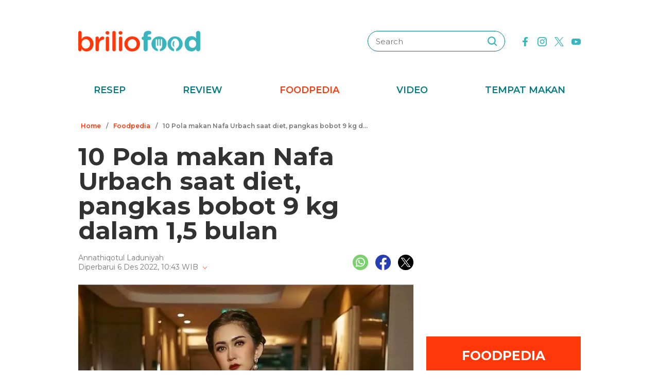

--- FILE ---
content_type: text/html; charset=UTF-8
request_url: https://www.briliofood.net/foodpedia/10-pola-makan-nafa-urbach-saat-diet-pangkas-bobot-9-kg-dalam-15-bulan-221206f.html
body_size: 24199
content:
<!DOCTYPE html><html lang="en"><head><meta charset="utf-8"><meta http-equiv="cache-control" content="public, no-transform" /><meta http-equiv="X-UA-Compatible" content="IE=edge,chrome=1" /><meta name="viewport" content="width=device-width, initial-scale=1, shrink-to-fit=no"><meta name="apple-mobile-web-app-capable" content="yes" /><link rel="preconnect" href="https://fonts.gstatic.com"><link rel="stylesheet"
href="https://fonts.googleapis.com/css2?family=Montserrat:ital,wght@0,100;0,200;0,300;0,400;0,500;0,600;0,700;0,800;0,900;1,100;1,200;1,300;1,400;1,500;1,600;1,700;1,800;1,900&display=swap"
media="print" onload="this.media='all'" /><meta name="robots" content="max-image-preview:large"><link rel="preconnect" href="https://cdn-brilio-net.akamaized.net" crossorigin><link rel="preload" fetchpriority="high" as="image" href="https://cdn-brilio-net.akamaized.net/news/2022/12/06/243287/750xauto-10-pola-makan-nafa-urbach-saat-diet-pangkas-bobot-9-kg-dalam-15-bulan-221206f.jpg" type="image/jpeg"><meta name="description" content="Nafa Urbach mengaku ingin menurunkan berat badannya hingga mencapai angka 58 kg." /><meta name="keywords" content="nafa, urbach, mengaku, ingin, menurunkan, berat, badannya, hingga, mencapai, angka, 58, kg" /><meta http-equiv="Expires" content="Tue, 20 Jan 26 20:53:26 +0700" /><meta http-equiv="last-modified" content="Tue,6 Dec 2022 6:01:00 UTC" /><meta name="viewport" content="width=device-width, initial-scale=1"><meta name="author" content="briliofood.net"><!--SOCMED PROPERTY FB--><meta property="fb:admins" content="1560920678" /><meta property="fb:admins" content="1225533149" /><meta property="fb:admins" content="1504374378" /><meta property="fb:admins" content="550628397" /><meta property="fb:pages" content="428776483846251" /><meta property="fb:app_id" content="834884736607990" /><meta property="og:title" content="10 Pola makan Nafa Urbach saat diet, pangkas bobot 9 kg dalam 1,5 bulan" /><meta property="og:site_name" content="briliofood.net" /><meta property="og:url" content="https://www.briliofood.net/foodpedia/10-pola-makan-nafa-urbach-saat-diet-pangkas-bobot-9-kg-dalam-15-bulan-221206f.html" /><meta property="og:description" content="Nafa Urbach mengaku ingin menurunkan berat badannya hingga mencapai angka 58 kg." /><meta property="og:type" content="article" /><meta property="og:image" content="https://cdn-brilio-net.akamaized.net/news/2022/12/06/243287/750xauto-10-pola-makan-nafa-urbach-saat-diet-pangkas-bobot-9-kg-dalam-15-bulan-221206f.jpg" /><meta property="og:image:secure_url" content="https://cdn-brilio-net.akamaized.net/news/2022/12/06/243287/750xauto-10-pola-makan-nafa-urbach-saat-diet-pangkas-bobot-9-kg-dalam-15-bulan-221206f.jpg" /><meta property="og:image:type" content="image/png" /><meta property="og:image:width" content="750" /><meta property="og:image:height" content="420" /><meta property="dable:item_id" content="243287"><meta property="article:section" content="Hits"><meta property="og:updated_time" content="2022-12-06T10:43:48+07:00"><meta property="article:modified_time" content="2022-12-06T10:43:48+07:00"><meta property="article:published_time" content="2022-12-06T13:01:00+07:00"><!--SOCMED PROPERTY TWITTER--><meta name="twitter:title" content="10 Pola makan Nafa Urbach saat diet, pangkas bobot 9 kg dalam 1,5 bulan" /><meta name="twitter:description" content="Nafa Urbach mengaku ingin menurunkan berat badannya hingga mencapai angka 58 kg." /><meta name="twitter:image" content="https://cdn-brilio-net.akamaized.net/news/2022/12/06/243287/750xauto-10-pola-makan-nafa-urbach-saat-diet-pangkas-bobot-9-kg-dalam-15-bulan-221206f.jpg" /><meta name="twitter:card" content="summary_large_image"><meta name="twitter:site" content="@BrilioFood"><meta name="twitter:creator" content="@BrilioFood"><meta name="twitter:domain" content="https://twitter.com/BrilioFood"><link rel="icon" href="https://cdn-brilio-net.akamaized.net/production-assets/brilicious/m/img/briliofood-favicon-v1.ico" type="image/png"><link rel="shortcut icon" href="https://cdn-brilio-net.akamaized.net/production-assets/brilicious/m/img/briliofood-favicon-v1.ico" type="image/png"><meta name="dailymotion-domain-verification" content="dmlx0agqjjtui0xcu" /><title>
10 Pola makan Nafa Urbach saat diet, pangkas bobot 9 kg dalam 1,5 bulan
</title><link rel="amphtml" href="https://www.briliofood.net/amp/foodpedia/10-pola-makan-nafa-urbach-saat-diet-pangkas-bobot-9-kg-dalam-15-bulan-221206f.html"><link rel="canonical" href="https://www.briliofood.net/foodpedia/10-pola-makan-nafa-urbach-saat-diet-pangkas-bobot-9-kg-dalam-15-bulan-221206f.html" />

<script type="text/javascript">
        window.kly = {};
        window.kly.env = "production";
        window.kly.baseAssetsUrl = "";
        window.kly.gtm = {
            "adblockExists": "no",
            "articleId": "243287",
            "articleTitle": "10 Pola makan Nafa Urbach saat diet, pangkas bobot 9 kg dalam 1,5 bulan",
            "category": "ReadPage",
            "editors": "Nur Luthfiana Hardian",
            "editorialType": "editorial",
            "embedVideo": "",
            "pageTitle": "10 Pola makan Nafa Urbach saat diet, pangkas bobot 9 kg dalam 1,5 bulan",
            "publicationDate": "2022-12-06",
            "publicationTime": "13:01:00",
            "subCategory": "Foodpedia",
            "subSubCategory": "",
            "subsubSubCategory": "",
            "tag": "Nafa Urbach|Pola Makan|Tips Diet Seleb|Foodpedia|Menu Diet Seleb",
            "authors": {
                "type": "authors",
                "names": "Annathiqotul Laduniyah"
            },
            "numberOfWords": "250",
            "enabled": true,
            "log": false,
            "imageCreation": false,
            "type": "TextTypeArticle",
            "videos": "",
            "partner": "",
            "isSEO": false,
            "content_ai": "0",
            "contibutors": "",
            "reporters": "Annathiqotul Laduniyah",
            "photographers": ""
        };
        window.kly.platform = "Desktop";
        window.kly.pageType = "ReadPage";
        window.kly.channel = {
            "id": "368",
            "name": "Hits",
            "full_slug": "hits"
        };
        window.kly.category = {
            "id": "368",
            "name": "Hits",
            "full_slug": "hits"
        };
        window.kly.article = {
            "id": "243287",
            "title": "10 Pola makan Nafa Urbach saat diet, pangkas bobot 9 kg dalam 1,5 bulan",
            "type": "TextTypeArticle",
            "shortDescription": "Nafa Urbach mengaku ingin menurunkan berat badannya hingga mencapai angka 58 kg.",
            "keywords": "nafa, urbach, mengaku, ingin, menurunkan, berat, badannya, hingga, mencapai, angka, 58, kg",
            "isAdvertorial": false,
            "isMultipage": true,
            "multiPageCount": 2,
            "multipageType": "paging",
            "isAdultContent": false,
            "verifyAge": false,
            "publishDate": "2022-12-06 13:01:00"
        };
        window.kly.site = 'briliofood';
        window.kly.related_system = 'tag';

    </script>

<link rel="alternate" type="application/rss+xml"
href="https://www.briliofood.net/feed/foodpedia"><!-- Start of JSON for Linked Data -->
<script type="application/ld+json">
        [{
                "@context": "https:\/\/schema.org",
                "@type": "Organization",
                "name": "Briliofood.net",
                "logo": "https:\/\/cdn-brilio-net.akamaized.net\/production-assets\/brilicious\/www\/v41\/img\/logo.png",
                "url": "https:\/\/www.briliofood.net\/",
                "sameAs": [
                    "https:\/\/www.twitter.com\/BrilioFood\/",
                    "https:\/\/www.youtube.com\/channel\/UCnDCsGHihmdRO4SHHcmMLtQ",
                    "https:\/\/www.facebook.com\/BrilioFood\/",
                    "https:\/\/www.instagram.com\/briliofood\/"
                ]
            }
                                    ,{
                "@context": "https:\/\/schema.org",
                "@type": "WebPage",
                "headline": "10 Pola makan Nafa Urbach saat diet, pangkas bobot 9 kg dalam 1,5 bulan",
                "url": "https:\/\/www.briliofood.net\/foodpedia\/10-pola-makan-nafa-urbach-saat-diet-pangkas-bobot-9-kg-dalam-15-bulan-221206f.html",
                "datePublished": "2022-12-06T13:01:00+07:00",
                "image": "https://cdn-brilio-net.akamaized.net/news/2022/12/06/243287/750xauto-10-pola-makan-nafa-urbach-saat-diet-pangkas-bobot-9-kg-dalam-15-bulan-221206f.jpg",
                "thumbnailUrl": "https:\/\/cdn-brilio-net.akamaized.net\/news\/2022\/12\/06\/243287\/300x200-10-pola-makan-nafa-urbach-saat-diet-pangkas-bobot-9-kg-dalam-15-bulan-221206f.jpg",
                "description": "Nafa Urbach mengaku ingin menurunkan berat badannya hingga mencapai angka 58 kg."
                                                                                                        , "relatedLink": [
                                                                                            "https:\/\/www.briliofood.net\/foodpedia\/10-inspirasi-menu-sayur-ala-sarah-azhari-lezat-dan-nggak-bikin-bosan-2212051.html",                                                                                            "https:\/\/www.briliofood.net\/foodpedia\/10-pola-makan-alisia-rininta-jaga-tubuh-langsing-dan-perut-nggak-buncit-221205g.html",                                                                                            "https:\/\/www.briliofood.net\/foodpedia\/10-pola-makan-ramzi-bikin-tubuh-bugar-dan-berat-badan-turun-15-kg-2212059.html",                                                                                            "https:\/\/www.briliofood.net\/foodpedia\/10-makanan-dihindari-dewi-sandra-bobot-turun-10-kg-dalam-25-bulan-221205o.html",                                                                                            "https:\/\/www.briliofood.net\/foodpedia\/11-masakan-rumahan-anne-kurniasih-istri-teddy-syach-praktis-dan-menggugah-selera-221205r.html"                                                        ]
                                                                        },
            {
                "@context": "https:\/\/schema.org",
                "@type": "NewsArticle",
                "mainEntityOfPage": "https:\/\/www.briliofood.net\/foodpedia\/10-pola-makan-nafa-urbach-saat-diet-pangkas-bobot-9-kg-dalam-15-bulan-221206f.html",
                "headline": "10 Pola makan Nafa Urbach saat diet, pangkas bobot 9 kg dalam 1,5 bulan",
                "description": "Nafa Urbach mengaku ingin menurunkan berat badannya hingga mencapai angka 58 kg.",
                "url": "https:\/\/www.briliofood.net\/foodpedia\/10-pola-makan-nafa-urbach-saat-diet-pangkas-bobot-9-kg-dalam-15-bulan-221206f.html",
                "thumbnailUrl": "https:\/\/cdn-brilio-net.akamaized.net\/news\/2022\/12\/06\/243287\/300x200-10-pola-makan-nafa-urbach-saat-diet-pangkas-bobot-9-kg-dalam-15-bulan-221206f.jpg",
                "dateCreated": "2022-12-06T03:42:57+07:00",
                "datePublished": "2022-12-06T13:01:00+07:00",
                "dateModified": "2022-12-06T10:43:48+07:00",
                "articleSection": "foodpedia",
                "articleBody": "",
                "keywords": [
                                            
                        "Nafa Urbach"
                                            ,
                        "Pola makan"
                                            ,
                        "Tips Diet Seleb"
                                            ,
                        "Foodpedia"
                                            ,
                        "Menu diet seleb"
                                    ],
                "creator": [{
                    "@type": "Person",
                    "name": "Annathiqotul Laduniyah"
                }],
                "author": [{
                    "@type": "Person",
                    "name": "Annathiqotul Laduniyah"
                }],
                "image": {
                    "@type": "ImageObject",
                    "url": "https:\/\/cdn-brilio-net.akamaized.net\/news\/2022\/12\/06\/243287\/300x200-10-pola-makan-nafa-urbach-saat-diet-pangkas-bobot-9-kg-dalam-15-bulan-221206f.jpg",
                    "width": {
                        "@type": "Distance",
                        "name": "300 px"
                    },
                    "height": {
                        "@type": "Distance",
                        "name": "200 px"
                    }
                },
                "publisher": {
                    "@type": "Organization",
                    "name": "Briliofood.net",
                    "url": "http:\/\/www.briliofood.net\/",
                    "logo": {
                        "@type": "ImageObject",
                        "url": "https:\/\/cdn-brilio-net.akamaized.net\/production-assets\/brilicious\/www\/v41\/img\/logo.png",
                        "width": {
                            "@type": "Distance",
                            "name": "310 px"
                        },
                        "height": {
                            "@type": "Distance",
                            "name": "52 px"
                        }
                    }
                }
            },
            {
                "@context": "https:\/\/schema.org",
                "@type": "Person",
                "name": "Annathiqotul Laduniyah"
            },
            {
                "@context": "https:\/\/schema.org",
                "@type": "BreadcrumbList",
                "itemListElement": [{
                        "@type": "ListItem",
                        "position": 1,
                        "item": {
                            "@id": "https:\/\/www.briliofood.net",
                            "name": "Home"
                        }
                    },
                    {
                        "@type": "ListItem",
                        "position": 2,
                        "item": {
                            "@id": "https:\/\/www.briliofood.net\/foodpedia",
                            "name": "Foodpedia"
                        }
                    },
                    {
                        "@type": "ListItem",
                        "position": 3,
                        "item": {
                            "@id": "https:\/\/www.briliofood.net\/foodpedia\/10-pola-makan-nafa-urbach-saat-diet-pangkas-bobot-9-kg-dalam-15-bulan-221206f.html",
                            "name": "10 Pola makan Nafa Urbach saat diet, pangkas bobot 9 kg dalam 1,5 bulan"
                        }
                    }
                ]
            }
                    ]
    </script>
<!-- End of JSON for Linked Data --><!-- KLY core CSS --><link rel="stylesheet" href="https://cdn-brilio-net.akamaized.net/production-assets/brilicious/www/v41/css/utilities/animate.e955e9b8952e81959934.css" media="print"
onload="this.media='all'" /><link rel="stylesheet" href="https://cdn-brilio-net.akamaized.net/production-assets/brilicious/www/v41/css/utilities/jquery.fancybox.min.css" media="print"
onload="this.media='all'" /><link rel="stylesheet" href="https://cdn-brilio-net.akamaized.net/production-assets/brilicious/www/v41/css/utilities/swiper-bundle.min.css" media="print"
onload="this.media='all'" /><link rel="stylesheet" href="https://cdn-brilio-net.akamaized.net/production-assets/brilicious/www/v41/css/main.c6255ad09c435421c534.css" /><link rel="stylesheet" href="https://cdn-brilio-net.akamaized.net/production-assets/brilicious/www/v41/css/utilities/components.388c6a12992fa4ba4afa.css"
media="print" onload="this.media='all'" />

<script defer type="text/javascript" src="https://cdn-brilio-net.akamaized.net/production-assets/brilicious/m/v41/js/aos.min.js"></script><script>
        window.dataLayer = window.dataLayer || [];
    </script>

<!-- Google Tag Manager -->
<script>
        (function(w, d, s, l, i) {
            w[l] = w[l] || [];
            w[l].push({
                'gtm.start': new Date().getTime(),
                event: 'gtm.js'
            });
            var f = d.getElementsByTagName(s)[0],
                j = d.createElement(s),
                dl = l != 'dataLayer' ? '&l=' + l : '';
            j.async = true;
            j.src =
                'https://www.googletagmanager.com/gtm.js?id=' + i + dl;
            f.parentNode.insertBefore(j, f);
        })(window, document, 'script', 'dataLayer', 'GTM-TRLDW7X');
    </script>
<!-- End Google Tag Manager -->

<script type="text/javascript">
        var rel_img_url = 'https://cdn-brilio-net.akamaized.net/static/www/assets/brilicious/images/';
    </script><script async src="https://cdn-brilio-net.akamaized.net/static/www/assets/brilicious/js/img_notfound.js"></script>

<!-- DFP -->
<style>#div-gpt-ad-1513147375747-0>div>iframe{display:none}#div-gpt-ad-1535354145451-0>div>iframe{margin-bottom:0}</style><script async="async" src="https://www.googletagservices.com/tag/js/gpt.js"></script><script>
        var googletag = googletag || {};
        googletag.cmd = googletag.cmd || [];
    </script>

<!-- Start Prebid Solution Partner OpenX -->
<script type="text/javascript" async src="https://prebid.openx.net/ox/cdn/brilio/prebid.brilio.js"></script>
<!-- End Prebid Solution Partner OpenX --><!-- Affinity HVR Invocation Code //-->
<script type="text/javascript">
        (function() {
            var o = 'script',
                s = top.document,
                a = s.createElement(o),
                m = s.getElementsByTagName(o)[0],
                d = new Date();
            a.async = 1;
            a.src = 'https://hbs.ph.affinity.com/v5/briliofood.net/index.php?t=' + d.getDate() + d.getMonth() + d
                .getHours();
            m.parentNode.insertBefore(a, m)
        })()
    </script><script async src="//asset.fwcdn3.com/js/fwn.js"></script><script async src="//asset.fwcdn3.com/js/storyblock.js" type="text/javascript"></script><style>
        .detailbox,.foodpediatitle{position:relative}.detail em,.foodpediatitle{text-align:center}.sosmed{display:flex;justify-content:flex-end;margin-right:-7px}.sosmed li{padding:0 7px}.sosmed li a img{width:30px}.title-page{font-size:48px;line-height:1;margin-bottom:20px}.column{display:flex;margin-bottom:53px}.columnleft{flex:1;min-width:0}.columnright{flex:0 0 300px;margin-left:25px}.columnright .sectionbox,.detail p:last-child{margin-bottom:0}.breadcrumb{display:flex;margin-bottom:20px}.breadcrumb li{padding:0 5px;font-weight:600;font-size:12px;line-height:2.5;color:#767676;height:30px;white-space:nowrap;max-width:42%;overflow:hidden;text-overflow:ellipsis}.breadcrumb li a{color:var(--color-primary-dark)}.detail{padding-bottom:25px}.detail .date{color:#767676}.detail .copyright{font-size:14px;color:#767676;display:block;margin-top:15px;margin-bottom:40px;text-align:center}.detail p{font-size:16px;line-height:2.2;margin-bottom:30px}.detail .banner--showcase,.detail h2{margin-bottom:20px}.detail h2{font-size:28px}.foodpedia{padding-top:30px}.foodpediatitle{color:var(--color-white);font-size:25px;background-color:var(--color-primary-dark);padding:20px 0;margin-bottom:16px}.foodpediatitle:before{content:"";position:absolute;left:0;right:0;bottom:-12px;margin:auto;width:0;height:0;border-style:solid;border-width:12px 11px 0;border-color:var(--color-primary-dark) transparent transparent transparent}.foodpediablock{display:flex;flex-wrap:wrap}.foodpediablock li{margin-bottom:25px}.foodpediablock li:first-child{flex:0 0 100%}.foodpediablock li:first-child .item{flex-direction:column}.foodpediablock li:first-child .itemimg{flex:0 0 100%;margin-right:0}.foodpediablock li:first-child .itemdescription{padding-top:17px}.foodpediablock li:first-child .title{font-size:20px}.foodpedia .item{display:flex}.foodpedia .itemdescription{padding-top:0;display:flex;align-items:center}.foodpedia .itemimg{flex:0 0 112px;margin-right:18px}.foodpedia .item__figure{padding-bottom:75%}.foodpedia .title{font-size:14px;font-weight:600;line-height:1.5}
    </style><script async src="https://rtbcdn.andbeyond.media/prod-global-526698.js"></script>
<!-- Start Card DFP Javascript -->
<script>
        String.prototype.klyFiltering = function(delimiter) {
            return this.trim().split(delimiter).map(function(t) {
                return t.trim().toLowerCase()
            }).filter(x => x != "");
        };
        window.GAMLibrary = {};
        window.GAMLibrary = {
            gamShowcase1: '/36504930/brilio.net/desktop/WWW.BRILIOFOOD.NET/SHOWCASE_1',
            gamShowcase2: '/36504930/brilio.net/desktop/WWW.BRILIOFOOD.NET/SHOWCASE_2',
            gamShowcase3: '/36504930/brilio.net/desktop/WWW.BRILIOFOOD.NET/SHOWCASE_3',
            gamHalfpage: '/36504930/brilio.net/desktop/WWW.BRILIOFOOD.NET/HALFPAGE',
            gamLeaderboard: '/36504930/brilio.net/desktop/WWW.BRILIOFOOD.NET/LEADERBOARD',
            gamMidArticle: '/36504930/brilio.net/desktop/WWW.BRILIOFOOD.NET/SHOWCASE_MIDDLE_ARTICLE',
            gamMasthead: '/36504930/brilio.net/desktop/WWW.BRILIOFOOD.NET/MASTHEAD',
            gamInterstitial: '/36504930/brilio.net/desktop/WWW.BRILIOFOOD.NET/INTERSTITIAL',
            gamFloatingBanner: '/36504930/brilio.net/desktop/WWW.BRILIOFOOD.NET/FLOATING_BANNER',
            gamNativeMiddle: '/36504930/brilio.net/desktop/WWW.BRILIOFOOD.NET/NATIVE_MIDDLE',
            gamNativeUnder: '/36504930/brilio.net/desktop/WWW.BRILIOFOOD.NET/NATIVE_UNDER',
            gamVideoPlayer: '/36504930/brilio.net/desktop/WWW.BRILIOFOOD.NET/VIDEO_PLAYER',
            gamRmb: '/36504930/brilio.net/desktop/WWW.BRILIOFOOD.NET/RMB',
            documentMeta: function(metaName) {
                var metaResult = '';
                var metas = document.getElementsByTagName('meta');
                if (metas) {
                    for (var x = 0, y = metas.length; x < y; x++) {
                        if (metas[x].name.toLowerCase() == metaName) {
                            metaResult += metas[x].content;
                        }
                    }
                }
                return metaResult != '' ? metaResult : '';
            },
            brandSafetyChecker: function() {
                var _klyObject = typeof window.kly !== 'undefined' ? window.kly : window.kmklabs,
                    _articlePages = _klyObject && _klyObject.article,
                    _isAdultContent = _articlePages && _articlePages.isAdultContent,
                    isMatcont = "0",
                    isViolateBrandSafety = "0",
                    //POPULATE META DATA
                    bsKeyword = [],
                    dfp_pageTitle = _articlePages && _articlePages.title.klyFiltering(' '),
                    dfp_titles = (typeof dfp_pageTitle !== 'undefined') ? dfp_pageTitle : '',
                    dfp_keyword = this.documentMeta("keywords"),
                    dfp_desc = this.documentMeta("description"),
                    tagForAds = _klyObject.gtm.tag.replace(/[^A-Za-z0-9|\- ]/ig, "").klyFiltering("|");
                const bsKeywordList = {
                    'adult': ['adegan erotis', 'adegan seks', 'aduhai', 'adult', 'affair', 'air mani',
                        'alat bantu seks', 'alat kelamin', 'alat kontrasepsi', 'alat vital pria', 'alergi',
                        'anal', 'anatomi vagina', 'anjeng', 'anjing', 'anjlng', 'anjrit', 'anus', 'anying',
                        'apa itu kondom', 'artis indonesia bugil', 'artis porno', 'ass', 'asu',
                        'ayam hitam', 'babi', 'bahaya masturbasi', 'bajingan', 'bandar ceme', 'bangsat',
                        'bdsm', 'bego', 'belahan', 'bentuk kelamin', 'bentuk payudara', 'bercinta',
                        'bercinta saat hamil', 'bergairah', 'berhubungan intim', 'berhubungan seks',
                        'berhubungan seksual', 'bersetubuh', 'bikini', 'bintang film porno',
                        'bintang porno', 'biseksual', 'bitch', 'bocah sd foto mesum', 'body shaming',
                        'bokne', 'bokong', 'bom surabaya 2018', 'boneka seks', 'boob', 'bra', 'bugil',
                        'bullshit', 'bulshit', 'bulu kemaluan', 'bunuh diri', 'cabul',
                        'cara berhubungan intim', 'cara membuat suami bergairah', 'cara memperbesar penis',
                        'cara mengatasi ejakulasi dini', 'cara seksual', 'celana', 'cemani', 'cemen',
                        'chat firza-rizieq', 'ciuman', 'cleavage', 'cock', 'cok', 'cukur bulu kemaluan',
                        'cum', 'dada', 'death', 'dewasa', 'di bawah umur', 'dick', 'dildo', 'diremas',
                        'disfungsi ereksi', 'doggie', 'doll', 'drunk', 'ejakulasi', 'ejakulasi dini',
                        'ejakulasi wanita', 'eksotik', 'elo', 'entot', 'ereksi', 'erotic', 'erotis', 'ewe',
                        'exotic', 'fakta seks', 'fase menstruasi', 'fenomena kelainan seksual', 'fetish',
                        'film dewasa', 'film porno', 'foreplay', 'foto berhubungan intim', 'foto intim',
                        'foto telanjang', 'fuck', 'gairah', 'gairah seks', 'gairah seksual', 'gangbang',
                        'gangguan jiwa', 'gangguan seks', 'ganguan jiwa', 'ganguan seksual', 'ganja', 'gay',
                        'gaya bercinta', 'gaya bercinta dalam islam', 'gaya bercinta yang disukai pria',
                        'gaya seks', 'gejala penyakit', 'gemar368', 'germo', 'goblok', 'gue', 'gwe',
                        'hardcore', 'hasrat seksual', 'henceut', 'hindu', 'hitam mafia', 'homoseks',
                        'horny', 'hot', 'hubungan', 'hubungan intim', 'hubungan seksual', 'ibu hamil',
                        'implan payudara', 'industri film porno', 'intim', 'itil', 'jancok', 'jancuk',
                        'jenis alat kontrasepsi', 'jerawat', 'jual beli sperma', 'kacau', 'kakek cabul',
                        'kamasutra', 'kanibal', 'kanibalisme', 'kanker payudara', 'kapalan',
                        'kasus asusila', 'kebencian', 'kecanduan seks', 'kehidupan seks',
                        'kekerasan seksual', 'kelainan seks', 'kelamin', 'kelamin wanita', 'kemaluan',
                        'kemaluan wanita', 'kencing', 'keperawanan', 'keriting',
                        'kesehatan kulit dan kelamin', 'kesehatan payudara', 'kesehatan penis',
                        'kesehatan reproduksi', 'kesehatan wanita', 'khusus deewasa', 'kimpet',
                        'kisah perselingkuhan', 'kiss', 'klitoris', 'komunitas swinger', 'kondom',
                        'kondom pria', 'kontol', 'kontolnya', 'kontrasepsi', 'kontroversi hukuman mati',
                        'kontroversi lgbt', 'kotor', 'kotoran', 'kristen', 'kumuh', 'kursi tantra seks',
                        'legalisasi ganja', 'lemari es', 'lendir', 'lesbian', 'lgbt', 'libido', 'lingerie',
                        'lolita', 'lonte', 'm3m3k', 'mabuk', 'mahasiswi', 'mainan dewasa',
                        'mainan perangsang gairah', 'makanan berbahaya', 'makanan sehat', 'masa subur pria',
                        'masturbasi', 'matcont', 'mature', 'meki', 'melakukan hubungan intim', 'memek',
                        'memerkosa', 'mencukur bulu kemaluan', 'menggairahkan', 'menggoda', 'mengupas',
                        'menstruasi', 'menyiangi', 'meraba-raba', 'mesra', 'mesum', 'mimpi seks',
                        'mimpi telanjang', 'miss-v', 'mitos seks', 'model hot', 'model seksi', 'monyet',
                        'mr-p', 'mucikari siswi smp', 'nakal', 'naked', 'naughty', 'ngentot', 'ngewe',
                        'nipple', 'nipples', 'nonok', 'nude', 'obat ejakulasi dini', 'obat kuat',
                        'obat pembesar', 'obat pembesar penis terbaik', 'onani', 'oral', 'oral seks',
                        'organ', 'organ intim wanita', 'orgasme', 'orgasme wanita', 'overdose', 'overdosis',
                        'paha', 'pakistan', 'pamer', 'pantat', 'panties', 'payudara', 'payudara kecil',
                        'payudara wanita', 'pelacur', 'pelecehan', 'pelecehan seksual', 'pembesar penis',
                        'pembunuh', 'pembunuhan', 'pemerkosaan', 'pemerkosaan anak', 'pemuda', 'pencabulan',
                        'penetrasi', 'penetratif', 'pengetahuan seks', 'pengobatan alternatif', 'penis',
                        'penis bengkok', 'penis besar', 'penis kecil', 'penis pria', 'penyakit sipilis',
                        'penyakit vagina', 'penyimpangan seks', 'perawan', 'perawatan vagina', 'perbudakan',
                        'perek', 'perguruan tinggi', 'perkosa', 'perkosaan', 'permen', 'perselingkuhan',
                        'piss', 'play boy', 'pole', 'porn', 'porno', 'pornoaksi', 'pornografi',
                        'posisi bercinta', 'posisi hubungan intim suami istri menurut islam', 'posisi seks',
                        'posisi seksual', 'pria dewasa', 'pria idaman', 'prostitusi', 'provokatif',
                        'pukang', 'puki', 'puting', 'puting payudara', 'putting', 'radikal', 'raksasa',
                        'rangsang payudara', 'ranjang', 'rasis', 'rasisme', 'razia pasangan mesum', 'rokok',
                        'rudapaksa', 'rumah bordil', 'sbobet', 'seks', 'seks bebas', 'seks dalam islam',
                        'seks dan agama', 'seks dan kriminal', 'seks dan pasutri', 'seks oral',
                        'seks pria dan wanita', 'seks toy', 'seksi', 'seksual',
                        'seksual lelaki dan perempuan', 'seksualitas', 'seksualitas pria',
                        'seksualitas wanita', 'semen', 'sensual', 'seronok', 'sex', 'sex toy', 'sexy',
                        'shit', 'siklus menstruasi', 'situs poker terpercaya', 'situs porno', 'skandal',
                        'sperma', 'stres dan depresi', 'strip', 'striptease', 'striptis', 'suicide',
                        'sundulan', 'swinger', 'syur', 'tai', 'taik', 'tamparan', 'tante seksi',
                        'taruhan online', 'telanjang', 'telentang', 'terangsang', 'teroris', 'terorisme',
                        'tes keperawanan', 'test pack', 'testis', 'tiduri', 'tips bercinta', 'tips seks',
                        'titik rangsang', 'titit', 'toket', 'tolol', 'topless', 'toys', 'ujian',
                        'ukuran normal penis', 'ukuran penis', 'ukuran penis normal',
                        'ukuran penis orang indonesia', 'ukuran vagina', 'vagina', 'vagina gatal',
                        'vagina wanita', 'vakum pembesar penis', 'viagra', 'vibrator',
                        'video bercinta dengan pasangan', 'video porno', 'video seks', 'virus corona',
                        'vital', 'wanita telanjang', 'waria', 'woman on top', 'xxx', 'xxxx online'
                    ],
                    'war_politics': ['ahed tamimi', 'ahok gugat cerai veronica tan', 'aliran sesat', 'anarkis',
                        'anarkisme suporter sepakbola', 'begal motor', 'bentrok suporter', 'bentrokan',
                        'bentrokan warga', 'berita hoax', 'capres jokowi', 'capres prabowo', 'fanatik',
                        'ferdy sambo', 'fpi', 'g30s', 'invasi rusia', 'jemaah ansharut daulah',
                        'kebohongan ratna sarumpaet', 'kediktatoran arab saudi', 'kekerasan pada wartawan',
                        'killing', 'kisah mualaf', 'koalisi jokowi', 'koalisi pilpres 2019',
                        'koalisi prabowo', 'konflik palestina israel', 'konflik palestina-israel',
                        'konflik rusia ukraina', 'konflik suriah', 'lia eden', 'luwu timur', 'nato',
                        'penembakan', 'penganiayaan', 'pengawal', 'pengeroyokan', 'penistaan agama',
                        'perang', 'perang di ukraina', 'perang dunia', 'perang dunia 3', 'perang rusia',
                        'peristiwa', 'pilpres 2019', 'polisi', 'prabowo subianto', 'prabowo-sandiaga',
                        'presiden rusia', 'presiden ukraina', 'propaganda rusia', 'ratna sarumpaet',
                        'rokok elektrik', 'rusia', 'rusia dan ukraina', 'rusia serang ukraina',
                        'senjata rusia', 'serang ukraina', 'serangan', 'suporter tewas', 'taliban',
                        'tentara', 'ternyata hoax', 'ujaran kebencian', 'ukraina', 'vladimir putin', 'tni',
                        'jenderal', 'korupsi', 'politik', 'politikus', 'kpk', 'kkb', 'penjajah', 'berduka'
                    ],
                    'drugs_tobacco_alcohol': ['adiktif', 'akibat merokok', 'alcohol', 'alkohol',
                        'artis narkoba', 'asap rokok', 'bahaya berhenti merokok', 'bahaya merokok',
                        'bahaya narkoba', 'bahaya rokok', 'bahaya rokok elektrik', 'berhenti merokok',
                        'bnn', 'cancer', 'candy', 'cara berhenti merokok', 'cbd',
                        'ciri ciri pengguna narkoba', 'dampak merokok', 'djarum', 'drugs',
                        'efek berhenti merokok', 'ganja', 'hash', 'impotensi', 'jantung', 'jenis alkohol',
                        'jenis alkohol dalam minuman keras', 'jenis jenis narkoba', 'jenis narkotika',
                        'kanker', 'kartel narkoa', 'kasus narkoba', 'kecanduan', 'kesehatan paru',
                        'larangan merokok', 'mafia narkoba', 'manfaat berhenti merokok', 'merokok',
                        'minuman beralkohol', 'minuman keras', 'narkoba', 'narkoba artis',
                        'obat psikotropika', 'overdosis', 'pelanggaran', 'penyalahgunaan narkoba',
                        'penyeludupan narkoba', 'perokok', 'pot', 'pppa', 'rehabilitasi narkoba',
                        'remaja narkoba', 'rokok', 'rokok elektrik', 'ruu minuman beralkohol', 'sabu',
                        'selebriti narkoba', 'sidang narkoba', 'stroke', 'tablet', 'tembakau',
                        'tips berhenti merokok'
                    ],
                    'disaster': ['10 macam pencemaran lingkungan', 'autopsi', 'bahaya pencemaran udara',
                        'bahaya polusi', 'belasungkawa', 'bencana', 'bencana besar', 'bola', 'bom',
                        'bom atom', 'bom bali', 'bom bunuh diri', 'bom gereja', 'bom meledak', 'bom nuklir',
                        'bom panci', 'bom sarinah', 'bom seks', 'bunuh orang',
                        'cara mencegah global warming', 'cara mencegah pemanasan global',
                        'cara mengatasi pemanasan global',
                        'cara mengatasi pemanasan global sebagai pelajar',
                        'cara mengatasi pencemaran udara', 'climate change', 'contoh pencemaran lingkungan',
                        'dampak pencemaran lingkungan', 'dampak pencemaran udara', 'darurat bencana',
                        'dilaporkan tewas', 'dimakamkan', 'dinyatakan meninggal', 'dipastikan tewas',
                        'ditemukan mati', 'ditemukan tewas', 'efek rumah kaca', 'efek rumah kaca adalah',
                        'fenomena alam', 'gas', 'gas rumah kaca', 'gempa donggala', 'gempa palu',
                        'gempa sulawesi tengah', 'global warming', 'global warming adalah',
                        'hilangkan nyawa', 'hilangnya nyawa', 'identitas korban', 'inalillahi', 'isis',
                        'jasad', 'jasad korban', 'jasadnya', 'jenasah wanita', 'jenazah', 'jenazah pria',
                        'jenazah teridentifikasi', 'jenis pencemaran lingkungan', 'kapal tenggelam',
                        'kapal tenggelam di danau toba', 'kasus penebangan pohon', 'kasus tabrak lari',
                        'keadaan kritis', 'kecelakaan', 'kecelakaan bus', 'kehilangan darah',
                        'kehilangan hidupnya', 'kehilangan nyawa', 'kehilangan nyawanya', 'kematian',
                        'korban', 'korban jiwa', 'korban meninggal', 'korban tewas',
                        'kota paling berpolusi', 'kota paling berpolusi didunia', 'krisis iklim',
                        'kualitas udara', 'ledakan bom', 'liga', 'limbah', 'limbah pabrik',
                        'lion air hilang kontak', 'lion air jatuh', 'lion air jatuh di karawang',
                        'macam pencemaran lingkungan', 'mati', 'mayat', 'mayat korban', 'meledak',
                        'memakan nyawa', 'membakar', 'membunuh', 'membunuh istrinya', 'membunuh mereka',
                        'membunuh suaminya', 'menelan nyawa', 'menemui ajal', 'menewaskan',
                        'menewaskan orang', 'mengalami koma', 'mengamuk', 'mengancam nyawa',
                        'menghembuskan nafas terakhir', 'menimbulkan korban', 'meninggal',
                        'meninggal akibat sakit', 'meninggal dunia', 'menyebabkan kematian',
                        'meregang nyawa', 'meregggut nyawa', 'merenggut jiwa', 'merenggut nyawa', 'modar',
                        'nyawa hilang', 'nyawa melayang', 'nyawa tak tertolong', 'orang mati',
                        'orang tewas', 'pelayat', 'pemakaman', 'pemanasan global',
                        'pemanasan global adalah', 'pembunuhan', 'pembunuhan sadis', 'pencemaran',
                        'pencemaran air', 'pencemaran air bersih', 'pencemaran air laut',
                        'pencemaran limbah', 'pencemaran lingkungan', 'pencemaran minyak',
                        'pencemaran sungai', 'pencemaran sungai brantas', 'pencemaran udara',
                        'penemuan mayat', 'pengertian efek rumah kaca',
                        'pengertian efek rumah kaca menurut para ahli', 'pengertian pemanasan global',
                        'penyakit polusi udara', 'penyakit yang disebabkan oleh polusi udara',
                        'penyebab efek rumah kaca', 'penyebab global warming', 'penyebab kematian',
                        'penyebab kerusakan lingkungan', 'penyebab pemanasan global',
                        'penyebab pemanasan global akibat aktivitas manusia', 'penyebab pencemaran air',
                        'penyebab pencemaran udara', 'penyebab perubahan iklim',
                        'penyebab perubahan iklim global', 'penyebab polusi udara',
                        'penyebab terjadinya efek rumah kaca', 'penyebab terjadinya pemanasan global',
                        'penyebab terjadinya pemanasan global dan efek rumah kaca', 'permintaan maaf',
                        'pertandingan', 'perubahan iklim', 'perubahan iklim global',
                        'pesawat hilang kontak', 'pesawat jatuh', 'petugas penyelamat', 'piala dunia',
                        'pollution', 'polusi', 'polusi jakarta', 'polusi udara', 'polusi udara di jakarta',
                        'polutan', 'renggut nyawa', 'sampah plastik', 'sepak', 'stadion', 'tak bernyawa',
                        'tak sadarkan diri', 'telah meninggal', 'telan nyawa', 'terbunuh', 'terkapar',
                        'teror bom', 'tewas', 'tewaskan', 'tidak bernyawa', 'timnas', 'tim penyelamat',
                        'trauma', 'tsunami palu', 'tutup usia', 'udara bersih', 'udara jakarta', 'wafat',
                        'wanita meninggal', 'won'
                    ],
                    'epidemic_desease': ['corona', 'corona di indonesia', 'covid', 'covid 19', 'covid-19',
                        'doctor', 'dokter', 'health', 'healthy', 'hospital', 'infeksi saluran kencing',
                        'insomnia dan tidur', 'kematian', 'kematian virus', 'kematian wabah', 'kesehatan',
                        'korban terinfeksi', 'korona', 'obesitas', 'odp', 'osteoporosis', 'pdp', 'penyakit',
                        'positif korona', 'rsud', 'rumah sakit', 'sakit pernapasan', 'sedih', 'sehat',
                        'sesak', 'terinfeksi virus corona', 'terjangkit covid-19', 'terkena', 'virus',
                        'virus corona', 'virus korona', 'virus menyerang', 'virus-corona', 'wabah',
                        'wabah corona'
                    ],
                    'religion': ['15lam', 'abu bakar al-baghdadi', 'al quran', 'al-quran', 'buda', 'budha',
                        'ibrahim al-hashimi al-qurayshi,', 'injil', 'isl4m', 'islam', 'ismi aisyah',
                        'jimat', 'kafir', 'katolik', 'muh4mmad', 'muhammad', 'muhammad saw', 'nabi', 'yesus'
                    ],
                    'gambling': ['agen poker', 'agen sbobet', 'bonus deposit', 'bonus refferal',
                        'bonus rollingan', 'cashtree', 'game', 'judi', 'minimal deposit', 'poker',
                        'poker online'
                    ],
                    'parenting': ['anak', 'anak artis', 'anak cerdas', 'anak dan balita', 'anak mandiri',
                        'anak selebritis', 'anak selebritis indonesia', 'arti nama anak', 'arti nama bayi',
                        'artis bercerai', 'artis hamil', 'asi anak', 'ayah', 'baby', 'baby ameena',
                        'baby arsy', 'baby bump', 'baby bump artis', 'baby dan balita', 'baby face',
                        'baby gempi', 'baby leslar', 'baby shower', 'baby shower selebritis', 'baby sitter',
                        'baby spa', 'baby walker', 'babymoon', 'babymoon artis', 'babyologist',
                        'baru lahir', 'bayi', 'bayi 6 bulan', 'bayi artis', 'bayi dan anak', 'bayi kembar',
                        'bayi muntah', 'bayi pilek', 'bayi seleb', 'bayi selebritis',
                        'bayi selebritis indonesia', 'bayi tabung', 'camilan bayi',
                        'cara mengeluarkan dahak pada bayi', 'child', 'children', 'family', 'father',
                        'gaya baby', 'ibu', 'ibu anak', 'induk', 'jadwal makan bayi', 'jam tidur bayi',
                        'kehamilan', 'keibuan', 'kelahiran anak', 'kelahiran bayi', 'keluarga',
                        'keluarga artis', 'keluarga bahagia', 'keluarga dan anak', 'keluarga harmonis',
                        'keluarga penjabat', 'keluarga seleb', 'kesehatan bayi',
                        'kesehatan bayi dan balita', 'kesehatan keluarga', 'kid', 'masalah anak',
                        'mendidik anak', 'menyusui', 'mother', 'mpasi', 'nama anak', 'nama anak islam',
                        'nama anak kristen', 'nama anak laki laki', 'nama anak perempuan',
                        'nama anak sansekerta', 'nama bayi', 'nama bayi islam', 'nama bayi kristen',
                        'nama bayi laki laki', 'nama bayi laki laki unik', 'nama bayi perempuan',
                        'nama bayi perempuan unik', 'nama bayi sansekerta', 'newborn', 'orang tua',
                        'parent', 'parenting', 'pendidikan', 'penyakit bayi', 'penyebab bayi muntah',
                        'perawatan bayi', 'perceraian artis', 'perkembangan janin', 'perlengkapan bayi',
                        'pertumbuhan anak', 'pijat bayi', 'remaja', 'resep mpasi', 'rumah tangga', 'school',
                        'sekolah', 'spa baby', 'tips parenting', 'ucapan kelahiran', 'youth'
                    ]
                };

                /*change this acording to the site page layout*/
                var siteContentObject = document.getElementsByClassName("section__box");
                var siteContentText = "";

                if (siteContentObject.length) {
                    siteContentText = siteContentObject[0].innerText;

                    /*removing BACA JUGA box since it unrelated with main content*/
                    /*change this acording to the site page layout*/
                    var baca_juga_elements = siteContentObject[0].getElementsByClassName("rekomendasi");
                    for (var i in baca_juga_elements) {
                        bacajuga = baca_juga_elements[i].innerText;
                        siteContentText = siteContentText.replace(bacajuga, '');
                    }
                }
                siteContentText = dfp_keyword.concat(dfp_titles, dfp_desc, tagForAds,
                    siteContentText); //.filter(item => item !== undefined);

                /*Iterate for all keyword list category to find match word*/
                for (var bsKey in bsKeywordList) {
                    var subKeywordList = bsKeywordList[bsKey];
                    if (subKeywordList.length > 0) {
                        if (matchString = new RegExp("\\b(" + subKeywordList.join("|") + ")\\b", "ig").exec(
                                siteContentText)) {
                            bsKeyword.push(bsKey);
                        }
                    }
                }

                if (bsKeyword.length > 0) {
                    googletag.pubads().setTargeting("bsKeyword", bsKeyword);
                    /*Temporary preserve the previous brand safety targeting*/
                    googletag.pubads().setTargeting("isMatcont", isMatcont);
                    googletag.pubads().setTargeting("brandsafety", isViolateBrandSafety);
                }
            },
        };

        googletag.cmd.push(function() {
            var tagForAds = (typeof window.kly !== 'undefined') ? kly.gtm.tag.klyFiltering("|") : [];
            var urlPath = document.URL;

            /*SET NEW BRAND SAFETY LOGIC*/
            GAMLibrary.brandSafetyChecker();

            googletag.defineSlot(GAMLibrary.gamShowcase1, [300, 250], 'div-gpt-ad-showcase-1').addService(googletag
                .pubads()).setTargeting("currentUrl", 0);
            googletag.defineSlot(GAMLibrary.gamShowcase2, [300, 250], 'div-gpt-ad-showcase-2').addService(googletag
                .pubads()).setTargeting("currentUrl", 0);
            googletag.defineSlot(GAMLibrary.gamShowcase3, [300, 250], 'div-gpt-ad-showcase-3').addService(googletag
                .pubads());
            googletag.defineSlot(GAMLibrary.gamHalfpage, [300, 600], 'div-gpt-ad-halfpage').addService(googletag
                .pubads());
            googletag.defineSlot(GAMLibrary.gamLeaderboard, [
                [728, 90],
                [970, 90]
            ], 'div-gpt-ad-lb').addService(googletag.pubads());
            googletag.defineSlot(GAMLibrary.gamMidArticle, [300, 250], 'div-gpt-ad-mid-article').addService(
                googletag.pubads());
            googletag.defineOutOfPageSlot(GAMLibrary.gamMasthead, 'div-gpt-ad-masthead').addService(googletag
                .pubads()).setTargeting("currentUrl", 0);
            googletag.defineOutOfPageSlot(GAMLibrary.gamFloatingBanner, 'div-gpt-ad-desktop-floating-banner')
                .addService(googletag.pubads());
            if (window.kly.pageType == 'ReadPage') {
                googletag.defineOutOfPageSlot(GAMLibrary.gamNativeMiddle, 'div-gpt-ad-desktop-native-middle')
                    .addService(googletag.pubads());
                googletag.defineOutOfPageSlot(GAMLibrary.gamNativeUnder, 'div-gpt-ad-desktop-native-under')
                    .addService(googletag.pubads());
                googletag.defineOutOfPageSlot(GAMLibrary.gamVideoPlayer, 'div-gpt-ad-desktop-video-player')
                    .addService(googletag.pubads());
                googletag.defineOutOfPageSlot(GAMLibrary.gamRmb, 'div-gpt-ad-desktop-rmb').addService(googletag
                    .pubads());
            }

            /* INTERSTITIAL ADS */
            var interstitialSlot = googletag.defineOutOfPageSlot(GAMLibrary.gamInterstitial, googletag.enums
                .OutOfPageFormat.INTERSTITIAL);
            interstitialSlot ? interstitialSlot.addService(googletag.pubads()) : '';
            /* INTERSTITIAL ADS */

            /*  START TARGETING BLOCK   */
            googletag.pubads().setTargeting("tags", tagForAds);
            googletag.pubads().setTargeting("currentUrl", urlPath);
            googletag.pubads().setTargeting("platform", kly.platform);
            googletag.pubads().setTargeting("type", kly.gtm.type);
            googletag.pubads().setTargeting("pageType", kly.pageType);
            googletag.pubads().setTargeting("channel", kly.gtm.subCategory);
            googletag.pubads().setTargeting("audience", typeof(audience = kly.gtm.audience && kly.gtm.audience
                .split("|")) === "undefined" ? "false" : audience);
            googletag.pubads().setTargeting("isAdvertorial", typeof(isAdvertorial = kly.article && kly.article
                .isAdvertorial.toString()) === "undefined" ? "false" : isAdvertorial);
            googletag.pubads().setTargeting("isMultipage", typeof(isMultipage = kly.article && kly.article
                .isMultipage.toString()) === "undefined" ? "false" : isMultipage);
            googletag.pubads().setTargeting("articleId", kly.gtm.articleId.toString());
            googletag.pubads().setTargeting("pagingNum", typeof(pageParam = kly.gtm.pageParam && kly.gtm.pageParam
                .toString()) === "undefined" ? "false" : pageParam);
            googletag.pubads().setTargeting("newExp", typeof(newExp = kly.gtm.new_exp) === "undefined" ? "false" :
                kly.gtm.new_exp.toString());
            googletag.pubads().setTargeting("site", kly.site);
            googletag.pubads().setTargeting("age", typeof(age = kly.gtm.age) === "undefined" ? "false" : kly.gtm.age
                .toString());
            googletag.pubads().setTargeting("gender", typeof(gender = kly.gtm.gender) === "undefined" ? "false" :
                kly.gtm.gender.toString());
            /*  END TARGETING BLOCK   */

            googletag.pubads().setCentering(true);
            googletag.pubads().enableSingleRequest();
            googletag.pubads().collapseEmptyDivs();
            googletag.enableServices();
        });
    </script><style>
        #preview{position:fixed;background-color:var(--color-black);color:var(--color-white);transform:rotate(-40deg);font-size:30px;z-index:50;width:30vw;top:10%;left:-5%;text-align:center;padding:.5rem 5rem}.placeholder-container{display:flex;align-items:stretch;flex-direction:column;justify-content:center;margin:2.75rem 0 30px}.placeholder-container>div{width:auto;text-align:center}.headline{min-height:220px}.fb-headline{flex-basis:200px}.showcase{min-height:270px}.fb-showcase{flex-basis:250px}.halfpage{min-height:620px}.fb-halfpage{flex-basis:600px}.ads-container{display:flex;flex-direction:column;justify-content:center;align-items:center}
    </style>
<!-- End Card DFP Javascript -->

<script src="https://securepubads.g.doubleclick.net/tag/js/gpt.js?network-code=424536528" async="true"></script><script async src="https://cdn.unibotscdn.com/player/mvp/player.js"></script><script async src="https://pagead2.googlesyndication.com/pagead/js/adsbygoogle.js?client=ca-pub-7551883085273951" crossorigin="anonymous"></script>
</head><body><!-- Google Tag Manager (noscript) --><noscript><iframe src="https://www.googletagmanager.com/ns.html?id=GTM-TRLDW7X" height="0"
width="0" style="display:none;visibility:hidden"></iframe></noscript><!-- End Google Tag Manager (noscript) --><!--header--><header><div class="header"><div class="container"><div class="header__top"><div class="header__top_left"><a class="header__logo" href="https://www.briliofood.net" aria-label="logo"><img src="https://cdn-brilio-net.akamaized.net/production-assets/brilicious/www/v41/img/logo.png" width="237" height="40" alt="BrilioFood Logo"></a></div><div class="header__top_right">
<script>
    arr_search = ["All","Keywords","Kategori","Resep","Review","Foodpedia","Tempat Makan"];
    </script>
<div class="header__top_right_item"><form method="GET" action="https://www.briliofood.net/search-result" id="search-form"><div class="navbar--search-form-group input-group w-full" id="input-search-news"><input id="i-search" type="text"
class="input-group-control form-control" placeholder="Search" value=""
autocomplete="off" name="keyword"/><span class="input-group-btn"><button class="button" type="submit" aria-label="searching"><i class="icon icon--search"></i></button></span></div></form></div><div class="header__top_right_item"><ul class="header__sosmed -unstyled"><li><a href="https://web.facebook.com/BrilioFood" target="_blank" rel="noopener" aria-label="facebook"><i class="icon icon--fb"></i></a></li><li><a href="https://www.instagram.com/bfoodnet/" target="_blank" rel="noopener" aria-label="instagram"><i class="icon icon--ig"></i></a></li><li><a href="https://twitter.com/BrilioFood" target="_blank" rel="noopener" aria-label="twitter"><i class="icon icon--tweet"></i></a></li><li><a href="https://www.youtube.com/channel/UCnDCsGHihmdRO4SHHcmMLtQ" target="_blank" rel="noopener" aria-label="youtube"><i class="icon icon--yt"></i></a></li></ul></div></div></div><div class="header__body"><div class="navbar navbar--noswiper -flex -flex--justalign-spacebetweencenter"><div class="navbar--noswiper-item "><a href="https://www.briliofood.net/resep">Resep</a></div><div class="navbar--noswiper-item "><a href="https://www.briliofood.net/review">Review</a></div><div class="navbar--noswiper-item active"><a href="https://www.briliofood.net/foodpedia">Foodpedia</a></div><div class="navbar--noswiper-item "><a href="https://www.briliofood.net/video">Video</a></div><div class="navbar--noswiper-item "><a href="https://www.briliofood.net/tempat-makan">Tempat Makan</a></div></div></div></div></div></header><!--  MASTHEAD CONTAINER - START --><aside><div id="div-gpt-ad-masthead" class="ads-slot" data-info="ad">
<script>
            googletag.cmd.push(function() {
                googletag.display("div-gpt-ad-masthead");
            });
        </script>
</div></aside><!--  MASTHEAD CONTAINER - END --><!--  LEADERBOARD CONTAINER - START --><div id="div-gpt-ad-lb" class="ads-slot" data-info="ad" style="text-align: center; margin: 25px 0 25px 0;">
<script>
        googletag.cmd.push(function() {
            googletag.display("div-gpt-ad-lb");
        });
    </script>
</div><!--  LEADERBOARD CONTAINER - END --><!--main--><main role="main" class="">
<script>
        var newsTitle = "10 Pola makan Nafa Urbach saat diet, pangkas bobot 9 kg dalam 1,5 bulan";
        var aiType = parseInt("0");
        var rewriteSourceDomain = "";
        var rewriteSourceEditor =
            "";
    </script><style>.column__left img{max-width:100%}.detail__box a{color:#0071eb}</style>
<div class="section"><div class="container"><div class="section__body"><ul class="breadcrumb -unstyled"><li><a href="https://www.briliofood.net">Home</a></li><li>/</li><li><a
href="https://www.briliofood.net/foodpedia">Foodpedia</a></li><li>/</li><li>10 Pola makan Nafa Urbach saat diet, pangkas bobot 9 kg dalam 1,5 bulan</li></ul><div class="column"><div class="column__left copy-js"><div class="section__box"><div class="detail"><h1 class="title-page">10 Pola makan Nafa Urbach saat diet, pangkas bobot 9 kg dalam 1,5 bulan</h1><div class="section__info"><span class="date time-stamp"><a href="https://www.brilio.net/reporter/annathiqotul-laduniyah"
target="_blank">
Annathiqotul Laduniyah
</a><p id="date__updated">Diperbarui
6 Des 2022, 10:43 WIB <i
class="date__arrow-p date__arrow-image"></i></p><p id="date__published">Diterbitkan
6 Des 2022, 13:01 WIB</p></span><ul class="sosmed -unstyled"><li><a target="_blank" rel="noopener"
href="https://wa.me/?text=10+Pola+makan+Nafa+Urbach+saat+diet%2C+pangkas+bobot+9+kg+dalam+1%2C5+bulan+https%3A%2F%2Fwww.briliofood.net%2Ffoodpedia%2F10-pola-makan-nafa-urbach-saat-diet-pangkas-bobot-9-kg-dalam-15-bulan-221206f.html"><i class="icon icon--soc-wa" title="Share to WhatsApp"></i></a></li><li><a target="_blank" rel="noopener"
href="https://www.facebook.com/sharer.php?u=https://www.briliofood.net/foodpedia/10-pola-makan-nafa-urbach-saat-diet-pangkas-bobot-9-kg-dalam-15-bulan-221206f.html"><i class="icon icon--soc-fb" title="Share to Facebook"></i></a></li><li><a
href="https://twitter.com/share?text=10 Pola makan Nafa Urbach saat diet, pangkas bobot 9 kg dalam 1,5 bulan&amp;url=https://www.briliofood.net/foodpedia/10-pola-makan-nafa-urbach-saat-diet-pangkas-bobot-9-kg-dalam-15-bulan-221206f.html&amp;via=brilionet"><i class="icon icon--soc-tw" title="Share to X"></i></a></li></ul></div><div class="detail__box minified"><div class="detail__img"><figure class="item__figure"><picture><source
data-srcset="https://cdn-brilio-net.akamaized.net/webp/news/2022/12/06/243287/1200xauto-10-pola-makan-nafa-urbach-saat-diet-pangkas-bobot-9-kg-dalam-15-bulan-221206f.jpg"
type="image/webp"><source
data-srcset="https://cdn-brilio-net.akamaized.net/news/2022/12/06/243287/750xauto-10-pola-makan-nafa-urbach-saat-diet-pangkas-bobot-9-kg-dalam-15-bulan-221206f.jpg"
type="image/jpeg"><img class="lazyload"
src="https://cdn-brilio-net.akamaized.net/production-assets/brilicious/www/v41/img/blank.png"
data-src="https://cdn-brilio-net.akamaized.net/news/2022/12/06/243287/750xauto-10-pola-makan-nafa-urbach-saat-diet-pangkas-bobot-9-kg-dalam-15-bulan-221206f.jpg"
width="640" height="320" alt="10 Pola makan Nafa Urbach saat diet, pangkas bobot 9 kg dalam 1,5 bulan"></picture></figure></div><span class="copyright">Instagram/@nafaurbach</span><!-- item 1 --><p><strong>Brilio.net - </strong>Walau sudah menginjak kepala 4, namun kecantikan Nafa Urbach seakan tak pernah luntur. Penampilannya pun terlihat tetap langsing seperti ABG. Tubuh indahnya ini rupanya didapat dari olahraga dan diet ketat, lho.</p><p>Bahkan belum lama ini, Nafa Urbach mengaku berhasil memangkas 9 kg berat badannya dalam waktu 1,5 bulan. Dibantu dengan ahli gizi, diet yang dijalani pun jadi lebih aman dan terkontrol. Selain bikin berat badan turun, tubuhnya pun jauh lebih sehat dan bugar.</p><p>"Menjawab banyak pertanyaan soal BODY GOAL, body ini dihasilkan oleh @drfeninugraha.spgk dr berat 73 ke 64kg hanya dlm waktu 1,5 bulan," tulis Nafa Urbach melalui Instagram/@nafaurbach.</p><p>Tidak sampai disitu, ibu satu anak ini rupanya masih memiliki target untuk mencapai berat badan ideal. Dia mengaku ingin menurunkan berat badannya hingga mencapai angka 58 kg. Hal inilah yang kemudian membuatnya tetap berusaha disiplin melakoni diet untuk menurunkan berat badan.</p><p>Usut punya usut, mengatur <a href="https://www.briliofood.net/foodpedia/7-pola-diet-ampuh-muzdalifah-kurangi-makan-ikan-dan-daging-2109153.html">pola makan</a> sehat jadi salah satu kunci penting dalam diet yang dijalani Nafa Urbach. Dia cukup selektif ketika memilih menu makan agar defisit kalori tetap terjaga. Dengan begitu, berat badannya pun bisa turun secara sehat.</p><p>Lantas, bagaimana cara <a href="https://www.briliofood.net/foodpedia/10-makanan-dikonsumsi-nafa-urbach-bobot-turun-5-kg-dalam-17-hari-220805d.html">Nafa Urbach</a> mengatur pola makannya saat diet? Yuk, simak penjelasan selengkapnya melalui ulasan <strong>BrilioFood</strong> dari berbagai sumber berikut, Selasa (6/12).</p><h2> </h2><p></p><!-- suffix --></p><div style="margin:15px 0"><ul class="pagination__list -unstyled"  style="justify-content: center" ><li  class="active" aria-current="page" ><a class="page-article" href="https://www.briliofood.net/foodpedia/10-pola-makan-nafa-urbach-saat-diet-pangkas-bobot-9-kg-dalam-15-bulan-221206f.html" onclick='dataLayer.push({"event": "click", "feature_name": "desktop_paging_intro_food", "feature_location": "readpage_paging_briliofood", "feature_position": "content", "feature_layout": "INTRO - 10 Pola makan Nafa Urbach saat diet, pangkas bobot 9 kg dalam 1,5 bulan"});'>
1
</a></li><li><a class="page-article" href="https://www.briliofood.net/foodpedia/10-pola-makan-nafa-urbach-saat-diet-pangkas-bobot-9-kg-dalam-15-bulan-221206f/lezat-dan-bikin-nagih-221206o.html" onclick='dataLayer.push({"event": "click", "feature_name": "desktop_paging_1_food", "feature_location": "readpage_paging_briliofood", "feature_position": "content", "feature_layout": "Lezat Dan Bikin Nagih."});'>
2
</a></li><li><a class="page-article" href="https://www.briliofood.net/foodpedia/10-pola-makan-nafa-urbach-saat-diet-pangkas-bobot-9-kg-dalam-15-bulan-221206f/sehat-dan-tetap-enak-221206b.html" onclick='dataLayer.push({"event": "click", "feature_name": "desktop_paging_2_food", "feature_location": "readpage_paging_briliofood", "feature_position": "content", "feature_layout": "Sehat Dan Tetap Enak~"});'>
3
</a></li><li  class="active" ><a class="page-article" href="https://www.briliofood.net/foodpedia/10-pola-makan-nafa-urbach-saat-diet-pangkas-bobot-9-kg-dalam-15-bulan-221206f/lezat-dan-bikin-nagih-221206o.html" rel="next"
aria-label="pagination.next" onclick='dataLayer.push({"event": "click", "feature_name": "desktop_paging_next_bottom_food", "feature_location": "readpage_paging_briliofood", "feature_position": "content", "feature_layout": "Lezat Dan Bikin Nagih."});'>Next</a></li></ul></div><strong>(brl/lut)</strong></div></div><div class="rekomendasi"><h2 class="section_title">RECOMMENDED ARTICLES</h2><ul class="list-unstyled"><li><a href="https://www.briliofood.net/foodpedia/10-inspirasi-menu-sayur-ala-sarah-azhari-lezat-dan-nggak-bikin-bosan-2212051.html"
onclick='dataLayer.push({ "event": "click", "feature_name": "desktop_crosslink_1", "feature_location": "readpage_foodpedia", "feature_position": "content", "feature_layout": "10 Pola makan Nafa Urbach saat diet, pangkas bobot 9 kg dalam 1,5 bulan"});'
target="_blank">
10 Inspirasi menu sayur ala Sarah Azhari, lezat dan nggak bikin bosan
</a></li><li><a href="https://www.briliofood.net/foodpedia/10-pola-makan-alisia-rininta-jaga-tubuh-langsing-dan-perut-nggak-buncit-221205g.html"
onclick='dataLayer.push({ "event": "click", "feature_name": "desktop_crosslink_2", "feature_location": "readpage_foodpedia", "feature_position": "content", "feature_layout": "10 Pola makan Nafa Urbach saat diet, pangkas bobot 9 kg dalam 1,5 bulan"});'
target="_blank">
10 Pola makan Alisia Rininta, jaga tubuh langsing dan perut nggak buncit
</a></li><li><a href="https://www.briliofood.net/foodpedia/10-pola-makan-ramzi-bikin-tubuh-bugar-dan-berat-badan-turun-15-kg-2212059.html"
onclick='dataLayer.push({ "event": "click", "feature_name": "desktop_crosslink_3", "feature_location": "readpage_foodpedia", "feature_position": "content", "feature_layout": "10 Pola makan Nafa Urbach saat diet, pangkas bobot 9 kg dalam 1,5 bulan"});'
target="_blank">
10 Pola makan Ramzi, bikin tubuh bugar dan berat badan turun 15 kg
</a></li><li><a href="https://www.briliofood.net/foodpedia/10-makanan-dihindari-dewi-sandra-bobot-turun-10-kg-dalam-25-bulan-221205o.html"
onclick='dataLayer.push({ "event": "click", "feature_name": "desktop_crosslink_4", "feature_location": "readpage_foodpedia", "feature_position": "content", "feature_layout": "10 Pola makan Nafa Urbach saat diet, pangkas bobot 9 kg dalam 1,5 bulan"});'
target="_blank">
10 Makanan dihindari Dewi Sandra, bobot turun 10 kg dalam 2,5 bulan
</a></li><li><a href="https://www.briliofood.net/foodpedia/11-masakan-rumahan-anne-kurniasih-istri-teddy-syach-praktis-dan-menggugah-selera-221205r.html"
onclick='dataLayer.push({ "event": "click", "feature_name": "desktop_crosslink_5", "feature_location": "readpage_foodpedia", "feature_position": "content", "feature_layout": "10 Pola makan Nafa Urbach saat diet, pangkas bobot 9 kg dalam 1,5 bulan"});'
target="_blank">
11 Masakan rumahan Anne Kurniasih istri Teddy Syach, praktis dan menggugah selera
</a></li></ul><div class="rTag"><p class="rTag_text">Tags</p><ul><li><a href="/tag/nafa-urbach/" target="_blank">Nafa Urbach</a></li><li><a href="/tag/pola-makan/" target="_blank">Pola makan</a></li><li><a href="/tag/tips-diet-seleb/" target="_blank">Tips Diet Seleb</a></li><li><a href="/tag/foodpedia/" target="_blank">Foodpedia</a></li><li><a href="/tag/menu-diet-seleb/" target="_blank">Menu diet seleb</a></li></ul></div></div></div></div><div class="column__right"><!--  SHOWCASE 1 CONTAINER - START --><div class="placeholder-container showcase"><div class="ads-container fb-showcase"><div id="div-gpt-ad-showcase-1" class="ads-slot" data-info="ad">
<script>
                googletag.cmd.push(function() {
                    googletag.display("div-gpt-ad-showcase-1");
                });
            </script>
</div></div></div><!--  SHOWCASE 1 CONTAINER - END --><div class="section__box"><div class="foodpedia"><h2 class="foodpedia__title">FOODPEDIA</h2><ul class="foodpedia__block -unstyled"><li><div class="item"><div class="item__img"><figure class="item__figure"><a href="https://www.briliofood.net/foodpedia/cara-stek-batang-kenikir-agar-cepat-tumbuh-lebat-untuk-pemula-2601191.html"><picture><source class="blur-up" srcset="https://cdn-brilio-net.akamaized.net/production-assets/brilicious/m/v41/img/blank.png" data-srcset="https://cdn-brilio-net.akamaized.net/webp/news/2026/01/19/340821/300x200-cara-stek-batang-kenikir-agar-cepat-tumbuh-lebat-untuk-pemula-2601191.jpg" type="image/webp"><source class="blur-up" srcset="https://cdn-brilio-net.akamaized.net/production-assets/brilicious/m/v41/img/blank.png" data-srcset="https://cdn-brilio-net.akamaized.net/news/2026/01/19/340821/300x200-cara-stek-batang-kenikir-agar-cepat-tumbuh-lebat-untuk-pemula-2601191.jpg" type="image/jpeg"><img class="lazyload" src="https://cdn-brilio-net.akamaized.net/production-assets/brilicious/m/v41/img/blank.png" data-src="https://cdn-brilio-net.akamaized.net/news/2026/01/19/340821/300x200-cara-stek-batang-kenikir-agar-cepat-tumbuh-lebat-untuk-pemula-2601191.jpg" width="150" height="113" alt="Cara stek batang kenikir agar cepat tumbuh lebat untuk pemula"></picture></a></figure></div><div class="item__description"><h2 class="title"><a href="https://www.briliofood.net/foodpedia/cara-stek-batang-kenikir-agar-cepat-tumbuh-lebat-untuk-pemula-2601191.html">Cara stek batang kenikir agar cepat tumbuh lebat untuk pemula</a></h2></div></div></li><li><div class="item"><div class="item__img"><figure class="item__figure"><a href="https://www.briliofood.net/foodpedia/cara-membersihkan-wajan-dari-bau-amis-panduan-praktis-untuk-semua-jenis-wajan-260116w.html"><picture><source class="blur-up" srcset="https://cdn-brilio-net.akamaized.net/production-assets/brilicious/m/v41/img/blank.png" data-srcset="https://cdn-brilio-net.akamaized.net/webp/news/2026/01/16/340810/300x200-cara-membersihkan-wajan-dari-bau-amis-panduan-praktis-untuk-semua-jenis-wajan-260116w.jpg" type="image/webp"><source class="blur-up" srcset="https://cdn-brilio-net.akamaized.net/production-assets/brilicious/m/v41/img/blank.png" data-srcset="https://cdn-brilio-net.akamaized.net/news/2026/01/16/340810/300x200-cara-membersihkan-wajan-dari-bau-amis-panduan-praktis-untuk-semua-jenis-wajan-260116w.jpg" type="image/jpeg"><img class="lazyload" src="https://cdn-brilio-net.akamaized.net/production-assets/brilicious/m/v41/img/blank.png" data-src="https://cdn-brilio-net.akamaized.net/news/2026/01/16/340810/300x200-cara-membersihkan-wajan-dari-bau-amis-panduan-praktis-untuk-semua-jenis-wajan-260116w.jpg" width="150" height="113" alt="Cara membersihkan wajan dari bau amis, panduan praktis untuk semua jenis wajan"></picture></a></figure></div><div class="item__description"><h2 class="title"><a href="https://www.briliofood.net/foodpedia/cara-membersihkan-wajan-dari-bau-amis-panduan-praktis-untuk-semua-jenis-wajan-260116w.html">Cara membersihkan wajan dari bau amis, panduan praktis untuk semua jenis wajan</a></h2></div></div></li><li><div class="item"><div class="item__img"><figure class="item__figure"><a href="https://www.briliofood.net/foodpedia/cara-mengolah-sawi-pahit-tanpa-rasa-pahit-berlebih-singkirkan-alat-potong-ini-2601208.html"><picture><source class="blur-up" srcset="https://cdn-brilio-net.akamaized.net/production-assets/brilicious/m/v41/img/blank.png" data-srcset="https://cdn-brilio-net.akamaized.net/webp/news/2026/01/20/340831/300x200-cara-mengolah-sawi-pahit-tanpa-rasa-pahit-berlebih-singkirkan-alat-potong-ini-2601208.jpg" type="image/webp"><source class="blur-up" srcset="https://cdn-brilio-net.akamaized.net/production-assets/brilicious/m/v41/img/blank.png" data-srcset="https://cdn-brilio-net.akamaized.net/news/2026/01/20/340831/300x200-cara-mengolah-sawi-pahit-tanpa-rasa-pahit-berlebih-singkirkan-alat-potong-ini-2601208.jpg" type="image/jpeg"><img class="lazyload" src="https://cdn-brilio-net.akamaized.net/production-assets/brilicious/m/v41/img/blank.png" data-src="https://cdn-brilio-net.akamaized.net/news/2026/01/20/340831/300x200-cara-mengolah-sawi-pahit-tanpa-rasa-pahit-berlebih-singkirkan-alat-potong-ini-2601208.jpg" width="150" height="113" alt="Cara mengolah sawi pahit tanpa rasa pahit berlebih, singkirkan alat potong ini"></picture></a></figure></div><div class="item__description"><h2 class="title"><a href="https://www.briliofood.net/foodpedia/cara-mengolah-sawi-pahit-tanpa-rasa-pahit-berlebih-singkirkan-alat-potong-ini-2601208.html">Cara mengolah sawi pahit tanpa rasa pahit berlebih, singkirkan alat potong ini</a></h2></div></div></li><li><div class="item"><div class="item__img"><figure class="item__figure"><a href="https://www.briliofood.net/foodpedia/5-resep-menu-sahur-tanpa-tepung-yang-masaknya-cepat-dan-bikin-kenyang-lama-260119r.html"><picture><source class="blur-up" srcset="https://cdn-brilio-net.akamaized.net/production-assets/brilicious/m/v41/img/blank.png" data-srcset="https://cdn-brilio-net.akamaized.net/webp/news/2026/01/19/340822/300x200-5-resep-menu-sahur-tanpa-tepung-yang-masaknya-cepat-dan-bikin-kenyang-lama-260119r.jpg" type="image/webp"><source class="blur-up" srcset="https://cdn-brilio-net.akamaized.net/production-assets/brilicious/m/v41/img/blank.png" data-srcset="https://cdn-brilio-net.akamaized.net/news/2026/01/19/340822/300x200-5-resep-menu-sahur-tanpa-tepung-yang-masaknya-cepat-dan-bikin-kenyang-lama-260119r.jpg" type="image/jpeg"><img class="lazyload" src="https://cdn-brilio-net.akamaized.net/production-assets/brilicious/m/v41/img/blank.png" data-src="https://cdn-brilio-net.akamaized.net/news/2026/01/19/340822/300x200-5-resep-menu-sahur-tanpa-tepung-yang-masaknya-cepat-dan-bikin-kenyang-lama-260119r.jpg" width="150" height="113" alt="5 Resep menu sahur tanpa tepung yang masaknya cepat dan bikin kenyang lama"></picture></a></figure></div><div class="item__description"><h2 class="title"><a href="https://www.briliofood.net/foodpedia/5-resep-menu-sahur-tanpa-tepung-yang-masaknya-cepat-dan-bikin-kenyang-lama-260119r.html">5 Resep menu sahur tanpa tepung yang masaknya cepat dan bikin kenyang lama</a></h2></div></div></li><li><div class="item"><div class="item__img"><figure class="item__figure"><a href="https://www.briliofood.net/foodpedia/musim-hujan-baju-susah-kering-wanita-ini-punya-trik-unik-keringkan-pakaian-pakai-magic-com-2601186.html"><picture><source class="blur-up" srcset="https://cdn-brilio-net.akamaized.net/production-assets/brilicious/m/v41/img/blank.png" data-srcset="https://cdn-brilio-net.akamaized.net/webp/news/2026/01/18/340811/300x200-musim-hujan-baju-susah-kering-wanita-ini-punya-trik-unik-keringkan-pakaian-pakai-magic-com-2601186.jpg" type="image/webp"><source class="blur-up" srcset="https://cdn-brilio-net.akamaized.net/production-assets/brilicious/m/v41/img/blank.png" data-srcset="https://cdn-brilio-net.akamaized.net/news/2026/01/18/340811/300x200-musim-hujan-baju-susah-kering-wanita-ini-punya-trik-unik-keringkan-pakaian-pakai-magic-com-2601186.jpg" type="image/jpeg"><img class="lazyload" src="https://cdn-brilio-net.akamaized.net/production-assets/brilicious/m/v41/img/blank.png" data-src="https://cdn-brilio-net.akamaized.net/news/2026/01/18/340811/300x200-musim-hujan-baju-susah-kering-wanita-ini-punya-trik-unik-keringkan-pakaian-pakai-magic-com-2601186.jpg" width="150" height="113" alt="Musim hujan baju susah kering? Wanita ini punya trik unik keringkan pakaian pakai magic com"></picture></a></figure></div><div class="item__description"><h2 class="title"><a href="https://www.briliofood.net/foodpedia/musim-hujan-baju-susah-kering-wanita-ini-punya-trik-unik-keringkan-pakaian-pakai-magic-com-2601186.html">Musim hujan baju susah kering? Wanita ini punya trik unik keringkan pakaian pakai magic com</a></h2></div></div></li><li><div class="item"><div class="item__img"><figure class="item__figure"><a href="https://www.briliofood.net/foodpedia/hemat-lahan-cara-menanam-kacang-panjang-vertikal-di-tembok-untuk-pemula-260116f.html"><picture><source class="blur-up" srcset="https://cdn-brilio-net.akamaized.net/production-assets/brilicious/m/v41/img/blank.png" data-srcset="https://cdn-brilio-net.akamaized.net/webp/news/2026/01/16/340809/300x200-hemat-lahan-cara-menanam-kacang-panjang-vertikal-di-tembok-untuk-pemula-260116f.jpg" type="image/webp"><source class="blur-up" srcset="https://cdn-brilio-net.akamaized.net/production-assets/brilicious/m/v41/img/blank.png" data-srcset="https://cdn-brilio-net.akamaized.net/news/2026/01/16/340809/300x200-hemat-lahan-cara-menanam-kacang-panjang-vertikal-di-tembok-untuk-pemula-260116f.jpg" type="image/jpeg"><img class="lazyload" src="https://cdn-brilio-net.akamaized.net/production-assets/brilicious/m/v41/img/blank.png" data-src="https://cdn-brilio-net.akamaized.net/news/2026/01/16/340809/300x200-hemat-lahan-cara-menanam-kacang-panjang-vertikal-di-tembok-untuk-pemula-260116f.jpg" width="150" height="113" alt="Hemat lahan! Cara menanam kacang panjang vertikal di tembok untuk pemula"></picture></a></figure></div><div class="item__description"><h2 class="title"><a href="https://www.briliofood.net/foodpedia/hemat-lahan-cara-menanam-kacang-panjang-vertikal-di-tembok-untuk-pemula-260116f.html">Hemat lahan! Cara menanam kacang panjang vertikal di tembok untuk pemula</a></h2></div></div></li></ul></div></div><div class="section__box"><ul class="network__block -unstyled"><li><div class="item"><figure class="item__figure"><a href="https://www.brilio.net/serius/profil-thomas-djiwandono-wamenkeu-keponakan-prabowo-calon-deputi-gubernur-bi-260120q.html" target="_blank"><picture><source srcset="https://cdn-brilio-net.akamaized.net/production-assets/brilicious/www/v41/img/blank.png" data-srcset="https://cdn-brilio-net.akamaized.net/webp/news/2026/01/20/340835/300x200-profil-thomas-djiwandono-wamenkeu-keponakan-prabowo-calon-deputi-gubernur-bi-260120q.jpg" type="image/webp"><source srcset="https://cdn-brilio-net.akamaized.net/production-assets/brilicious/www/v41/img/blank.png" data-srcset="https://cdn-brilio-net.akamaized.net/news/2026/01/20/340835/thumbnail-profil-thomas-djiwandono-wamenkeu-keponakan-prabowo-calon-deputi-gubernur-bi-260120q.jpg" type="image/jpeg"><img class="lazyload" loading="lazy" src="https://cdn-brilio-net.akamaized.net/production-assets/brilicious/www/v41/img/blank.png" data-src="https://cdn-brilio-net.akamaized.net/news/2026/01/20/340835/750xauto-profil-thomas-djiwandono-wamenkeu-keponakan-prabowo-calon-deputi-gubernur-bi-260120q.jpg" width="223" height="110" alt="Profil Thomas Djiwandono, Wamenkeu keponakan Prabowo calon Deputi Gubernur BI"></picture></a><span class="tag tag--brilio"><div class="logo"></div></span></figure><div class="item__description"><h3 class="title"><a href="https://www.brilio.net/serius/profil-thomas-djiwandono-wamenkeu-keponakan-prabowo-calon-deputi-gubernur-bi-260120q.html" target="_blank">Profil Thomas Djiwandono, Wamenkeu keponakan Prabowo calon Deputi Gubernur BI</a></h3></div></div></li><li><div class="item"><figure class="item__figure"><a href="https://www.brilio.net/selebritis/teddy-pardiyana-tuntut-hak-warisan-anak-sule-emoh-ambil-pusing-tapi-komitmen-penuhi-tanggung-jawab-260120d.html" target="_blank"><picture><source srcset="https://cdn-brilio-net.akamaized.net/production-assets/brilicious/www/v41/img/blank.png" data-srcset="https://cdn-brilio-net.akamaized.net/webp/news/2026/01/20/340834/300x200-teddy-pardiyana-tuntut-hak-warisan-anak-sule-emoh-ambil-pusing-tapi-komitmen-penuhi-tanggung-jawab-260120d.jpg" type="image/webp"><source srcset="https://cdn-brilio-net.akamaized.net/production-assets/brilicious/www/v41/img/blank.png" data-srcset="https://cdn-brilio-net.akamaized.net/news/2026/01/20/340834/thumbnail-teddy-pardiyana-tuntut-hak-warisan-anak-sule-emoh-ambil-pusing-tapi-komitmen-penuhi-tanggung-jawab-260120d.jpg" type="image/jpeg"><img class="lazyload" loading="lazy" src="https://cdn-brilio-net.akamaized.net/production-assets/brilicious/www/v41/img/blank.png" data-src="https://cdn-brilio-net.akamaized.net/news/2026/01/20/340834/750xauto-teddy-pardiyana-tuntut-hak-warisan-anak-sule-emoh-ambil-pusing-tapi-komitmen-penuhi-tanggung-jawab-260120d.jpg" width="223" height="110" alt="Teddy Pardiyana tuntut hak warisan anak, Sule emoh ambil pusing tapi komitmen penuhi tanggung jawab"></picture></a><span class="tag tag--brilio"><div class="logo"></div></span></figure><div class="item__description"><h3 class="title"><a href="https://www.brilio.net/selebritis/teddy-pardiyana-tuntut-hak-warisan-anak-sule-emoh-ambil-pusing-tapi-komitmen-penuhi-tanggung-jawab-260120d.html" target="_blank">Teddy Pardiyana tuntut hak warisan anak, Sule emoh ambil pusing tapi komitmen penuhi tanggung jawab</a></h3></div></div></li><li><div class="item"><figure class="item__figure"><a href="https://www.briliobeauty.net/skincare/cerah-merata-tanpa-kunyit-ini-rahasia-scrub-buah-alami-yang-ampuh-samarkan-siku-dan-lutut-hitam-251224b.html" target="_blank"><picture><source srcset="https://cdn-brilio-net.akamaized.net/production-assets/brilicious/www/v41/img/blank.png" data-srcset="https://cdn-brilio-net.akamaized.net/webp/news/2025/12/24/340552/300x200-cerah-merata-tanpa-kunyit-ini-rahasia-scrub-buah-alami-yang-ampuh-samarkan-siku-dan-lutut-hitam-251224b.jpg" type="image/webp"><source srcset="https://cdn-brilio-net.akamaized.net/production-assets/brilicious/www/v41/img/blank.png" data-srcset="https://cdn-brilio-net.akamaized.net/news/2025/12/24/340552/thumbnail-cerah-merata-tanpa-kunyit-ini-rahasia-scrub-buah-alami-yang-ampuh-samarkan-siku-dan-lutut-hitam-251224b.jpg" type="image/jpeg"><img class="lazyload" loading="lazy" src="https://cdn-brilio-net.akamaized.net/production-assets/brilicious/www/v41/img/blank.png" data-src="https://cdn-brilio-net.akamaized.net/news/2025/12/24/340552/750xauto-cerah-merata-tanpa-kunyit-ini-rahasia-scrub-buah-alami-yang-ampuh-samarkan-siku-dan-lutut-hitam-251224b.jpg" width="223" height="110" alt="Cerah merata tanpa kunyit, ini rahasia scrub buah alami yang ampuh samarkan siku dan lutut hitam"></picture></a><span class="tag tag--beauty"><div class="logo"></div></span></figure><div class="item__description mt-1"><h3 class="title"><a href="https://www.briliobeauty.net/skincare/cerah-merata-tanpa-kunyit-ini-rahasia-scrub-buah-alami-yang-ampuh-samarkan-siku-dan-lutut-hitam-251224b.html" target="_blank">Cerah merata tanpa kunyit, ini rahasia scrub buah alami yang ampuh samarkan siku dan lutut hitam</a></h3></div></div></li><li><div class="item"><figure class="item__figure"><a href="https://www.briliobeauty.net/skincare/bukan-cuma-putih-telur-trik-angkat-komedo-hitam-di-hidung-dan-dagu-cuma-pakai-1-rempah-dapur-251224i.html" target="_blank"><picture><source srcset="https://cdn-brilio-net.akamaized.net/production-assets/brilicious/www/v41/img/blank.png" data-srcset="https://cdn-brilio-net.akamaized.net/webp/news/2025/12/24/340551/300x200-bukan-cuma-putih-telur-trik-angkat-komedo-hitam-di-hidung-dan-dagu-cuma-pakai-1-rempah-dapur-251224i.jpg" type="image/webp"><source srcset="https://cdn-brilio-net.akamaized.net/production-assets/brilicious/www/v41/img/blank.png" data-srcset="https://cdn-brilio-net.akamaized.net/news/2025/12/24/340551/thumbnail-bukan-cuma-putih-telur-trik-angkat-komedo-hitam-di-hidung-dan-dagu-cuma-pakai-1-rempah-dapur-251224i.jpg" type="image/jpeg"><img class="lazyload" loading="lazy" src="https://cdn-brilio-net.akamaized.net/production-assets/brilicious/www/v41/img/blank.png" data-src="https://cdn-brilio-net.akamaized.net/news/2025/12/24/340551/750xauto-bukan-cuma-putih-telur-trik-angkat-komedo-hitam-di-hidung-dan-dagu-cuma-pakai-1-rempah-dapur-251224i.jpg" width="223" height="110" alt="Bukan cuma putih telur, trik angkat komedo hitam di hidung dan dagu cuma pakai 1 rempah dapur"></picture></a><span class="tag tag--beauty"><div class="logo"></div></span></figure><div class="item__description mt-1"><h3 class="title"><a href="https://www.briliobeauty.net/skincare/bukan-cuma-putih-telur-trik-angkat-komedo-hitam-di-hidung-dan-dagu-cuma-pakai-1-rempah-dapur-251224i.html" target="_blank">Bukan cuma putih telur, trik angkat komedo hitam di hidung dan dagu cuma pakai 1 rempah dapur</a></h3></div></div></li></ul></div><div class="section__box" ><div class="tags"><h2 class="tags__title"><span></span> food<b>TAGS</b></h2><ul class="tags__block -unstyled"><li><a href="https://www.briliofood.net/tag/resep-makan-sahur">RESEP MAKAN SAHUR</a></li><li><a href="https://www.briliofood.net/tag/resep-camilan">RESEP CAMILAN</a></li><li><a href="https://www.briliofood.net/tag/menu-sahur">MENU SAHUR</a></li><li><a href="https://www.briliofood.net/tag/resep-sayuran">RESEP SAYURAN</a></li><li><a href="https://www.briliofood.net/tag/resep-menu-sahur">RESEP MENU SAHUR</a></li><li><a href="https://www.briliofood.net/tag/roti-tawar">ROTI TAWAR</a></li><li><a href="https://www.briliofood.net/tag/tips-menu-sahur">TIPS MENU SAHUR</a></li><li><a href="https://www.briliofood.net/tag/resep-masakan">RESEP MASAKAN</a></li><li><a href="https://www.briliofood.net/tag/resep-minuman-dingin">RESEP MINUMAN DINGIN</a></li><li><a href="https://www.briliofood.net/tag/olahan-roti-tawar">OLAHAN ROTI TAWAR</a></li></ul></div></div><!--  SHOWCASE 2 CONTAINER - START --><div class="placeholder-container showcase"><div class="ads-container fb-showcase"><div id="div-gpt-ad-showcase-2" class="ads-slot" data-info="ad">
<script>
                googletag.cmd.push(function() {
                    googletag.display("div-gpt-ad-showcase-2");
                });
            </script>
</div></div></div><!--  SHOWCASE 2 CONTAINER - END --><!--  HALFPAGE CONTAINER - START --><div class="placeholder-container halfpage"><div class="ads-container fb-halfpage"><div id="div-gpt-ad-halfpage" class="ads-slot" data-info="ad">
<script>
                googletag.cmd.push(function() {
                    googletag.display("div-gpt-ad-halfpage");
                });
            </script>
</div></div></div><!--  HALFPAGE CONTAINER - END --><!--  SHOWCASE 3 CONTAINER - START --><div class="placeholder-container showcase"><div class="ads-container fb-showcase"><div id="div-gpt-ad-showcase-3" class="ads-slot" data-info="ad">
<script>
                googletag.cmd.push(function() {
                    googletag.display("div-gpt-ad-showcase-3");
                });
            </script>
</div></div></div><!--  SHOWCASE 3 CONTAINER - END --></div></div></div></div></div><div class="section"><div class="container"><div class="section__head"><h2 class="section__head_title">Video</h2><a href="https://www.briliofood.net/video" class="section__head_link" aria-label="link">Selengkapnya</a></div><div class="section__body"><div class="video"><div class="item video__headline"><figure id="video-head" class=""><iframe width="560" height="560" src="https://www.youtube.com/embed/KfBGKLbDtE4?si=1vsfT7rkcI7T08GU" title="YouTube video player" frameborder="0" allow="accelerometer; autoplay; clipboard-write; encrypted-media; gyroscope; picture-in-picture; web-share" allowfullscreen></iframe></figure><a href="https://www.briliofood.net/video/this-or-that-bareng-chef-arnold-lontong-medan-vs-lontong-betawi-240212k.html"><div class="item__description" style="text-align: center"><h2 class="title">This or That bareng Chef Arnold, lontong Medan vs lontong Betawi</h2></div></a></div><ul class="video__thumb -unstyled"><li><div class="item item--video url"
data-videoId=""
data-embed="[base64]"
data-src="https://www.briliofood.net/video/jalan-makan-shiki-resto-sukiyaki-bergaya-kansai-daging-disajikan-dengan-permen-kapas-2401266.html"><figure class="item__figure"><picture><source class="blur-up" srcset="https://cdn-brilio-net.akamaized.net/production-assets/brilicious/m/v41/img/blank.png" data-srcset="https://cdn-brilio-net.akamaized.net/webp/video/2024/01/26/272958/300x200-jalan-makan-shiki-resto-sukiyaki-bergaya-kansai-daging-disajikan-dengan-permen-kapas-2401266.jpg" type="image/webp"><source class="blur-up" srcset="https://cdn-brilio-net.akamaized.net/production-assets/brilicious/m/v41/img/blank.png" data-srcset="https://cdn-brilio-net.akamaized.net/video/2024/01/26/272958/300x200-jalan-makan-shiki-resto-sukiyaki-bergaya-kansai-daging-disajikan-dengan-permen-kapas-2401266.jpg" type="image/jpeg"><img class="lazyload" src="https://cdn-brilio-net.akamaized.net/production-assets/brilicious/m/v41/img/blank.png" data-src="https://cdn-brilio-net.akamaized.net/video/2024/01/26/272958/300x200-jalan-makan-shiki-resto-sukiyaki-bergaya-kansai-daging-disajikan-dengan-permen-kapas-2401266.jpg" width="150" height="113" alt="Jalan Makan Shiki, resto sukiyaki bergaya kansai daging disajikan dengan permen kapas"></picture></figure><div class="item__description"><h2 class="title">Jalan Makan Shiki, resto sukiyaki bergaya kansai daging disajikan dengan permen kapas </h2></div></div></li><li><div class="item item--video url"
data-videoId=""
data-embed="[base64]"
data-src="https://www.briliofood.net/video/jalan-makan-kari-lam-jualan-sejak-1973-membawa-rasa-nostalgia-231212u.html"><figure class="item__figure"><picture><source class="blur-up" srcset="https://cdn-brilio-net.akamaized.net/production-assets/brilicious/m/v41/img/blank.png" data-srcset="https://cdn-brilio-net.akamaized.net/webp/video/2023/12/12/269952/300x200-jalan-makan-kari-lam-jualan-sejak-1973-membawa-rasa-nostalgia-231212u.jpg" type="image/webp"><source class="blur-up" srcset="https://cdn-brilio-net.akamaized.net/production-assets/brilicious/m/v41/img/blank.png" data-srcset="https://cdn-brilio-net.akamaized.net/video/2023/12/12/269952/300x200-jalan-makan-kari-lam-jualan-sejak-1973-membawa-rasa-nostalgia-231212u.jpg" type="image/jpeg"><img class="lazyload" src="https://cdn-brilio-net.akamaized.net/production-assets/brilicious/m/v41/img/blank.png" data-src="https://cdn-brilio-net.akamaized.net/video/2023/12/12/269952/300x200-jalan-makan-kari-lam-jualan-sejak-1973-membawa-rasa-nostalgia-231212u.jpg" width="150" height="113" alt="Jalan Makan Kari Lam, jualan sejak 1973 membawa rasa nostalgia"></picture></figure><div class="item__description"><h2 class="title">Jalan Makan Kari Lam, jualan sejak 1973 membawa rasa nostalgia </h2></div></div></li><li><div class="item item--video url"
data-videoId=""
data-embed="[base64]"
data-src="https://www.briliofood.net/video/jalan-makan-sroto-eling-eling-gurihnya-kuah-dan-melimpahnya-daging-kuliner-banyumas-231122y.html"><figure class="item__figure"><picture><source class="blur-up" srcset="https://cdn-brilio-net.akamaized.net/production-assets/brilicious/m/v41/img/blank.png" data-srcset="https://cdn-brilio-net.akamaized.net/webp/video/2023/11/22/268613/300x200-jalan-makan-sroto-eling-eling-gurihnya-kuah-dan-melimpahnya-daging-kuliner-banyumas-231122y.jpg" type="image/webp"><source class="blur-up" srcset="https://cdn-brilio-net.akamaized.net/production-assets/brilicious/m/v41/img/blank.png" data-srcset="https://cdn-brilio-net.akamaized.net/video/2023/11/22/268613/300x200-jalan-makan-sroto-eling-eling-gurihnya-kuah-dan-melimpahnya-daging-kuliner-banyumas-231122y.jpg" type="image/jpeg"><img class="lazyload" src="https://cdn-brilio-net.akamaized.net/production-assets/brilicious/m/v41/img/blank.png" data-src="https://cdn-brilio-net.akamaized.net/video/2023/11/22/268613/300x200-jalan-makan-sroto-eling-eling-gurihnya-kuah-dan-melimpahnya-daging-kuliner-banyumas-231122y.jpg" width="150" height="113" alt="Jalan Makan Sroto Eling-Eling, gurihnya kuah dan melimpahnya daging kuliner Banyumas"></picture></figure><div class="item__description"><h2 class="title">Jalan Makan Sroto Eling-Eling, gurihnya kuah dan melimpahnya daging kuliner Banyumas </h2></div></div></li></ul></div></div></div></div><div class="section"><div class="container"><div class="section__head"><h2 class="section__head_title">Resep</h2><a href="https://www.briliofood.net/resep" class="section__head_link" aria-label="link">Selengkapnya</a></div><div class="section__body"><div class="review"><ul class="review__block -unstyled"><li><div class="item"><figure class="item__figure"><a href="https://www.briliofood.net/resep/5-resep-menu-sahur-tinggi-protein-tanpa-tepung-agar-anti-lemas-sampai-buka-puasa-2601198.html"><picture><source class="blur-up" srcset="https://cdn-brilio-net.akamaized.net/production-assets/brilicious/www/v41/img/blank.png" data-srcset="https://cdn-brilio-net.akamaized.net/webp/news/2026/01/19/340823/5-resep-menu-sahur-tinggi-protein-tanpa-tepung-agar-anti-lemas-sampai-buka-puasa-2601198.jpg" type="image/webp"><source class="blur-up" srcset="https://cdn-brilio-net.akamaized.net/production-assets/brilicious/www/v41/img/blank.png" data-srcset="https://cdn-brilio-net.akamaized.net/news/2026/01/19/340823/750xauto-5-resep-menu-sahur-tinggi-protein-tanpa-tepung-agar-anti-lemas-sampai-buka-puasa-2601198.jpg" type="image/jpeg"><img class="lazyload" src="https://cdn-brilio-net.akamaized.net/production-assets/brilicious/www/v41/img/blank.png" data-src="https://cdn-brilio-net.akamaized.net/news/2026/01/19/340823/750xauto-5-resep-menu-sahur-tinggi-protein-tanpa-tepung-agar-anti-lemas-sampai-buka-puasa-2601198.jpg" width="320" height="160" alt="5 Resep menu sahur tinggi protein tanpa tepung agar anti lemas sampai buka puasa"></picture></a></figure><div class="item__description"><h2 class="title"><a href="https://www.briliofood.net/resep/5-resep-menu-sahur-tinggi-protein-tanpa-tepung-agar-anti-lemas-sampai-buka-puasa-2601198.html">5 Resep menu sahur tinggi protein tanpa tepung agar anti lemas sampai buka puasa</a></h2><div class="date">
20 / 01 / 2026 10:00 WIB
</div></div></div></li><li><div class="item"><figure class="item__figure"><a href="https://www.briliofood.net/resep/6-resep-bubur-takjil-antiribet-yang-irit-gas-dan-praktis-buat-pemula-260120i.html"><picture><source class="blur-up" srcset="https://cdn-brilio-net.akamaized.net/production-assets/brilicious/www/v41/img/blank.png" data-srcset="https://cdn-brilio-net.akamaized.net/webp/news/2026/01/20/340836/6-resep-bubur-takjil-antiribet-yang-irit-gas-dan-praktis-buat-pemula-260120i.jpg" type="image/webp"><source class="blur-up" srcset="https://cdn-brilio-net.akamaized.net/production-assets/brilicious/www/v41/img/blank.png" data-srcset="https://cdn-brilio-net.akamaized.net/news/2026/01/20/340836/750xauto-6-resep-bubur-takjil-antiribet-yang-irit-gas-dan-praktis-buat-pemula-260120i.jpg" type="image/jpeg"><img class="lazyload" src="https://cdn-brilio-net.akamaized.net/production-assets/brilicious/www/v41/img/blank.png" data-src="https://cdn-brilio-net.akamaized.net/news/2026/01/20/340836/750xauto-6-resep-bubur-takjil-antiribet-yang-irit-gas-dan-praktis-buat-pemula-260120i.jpg" width="320" height="160" alt="6 Resep bubur takjil antiribet yang irit gas dan praktis buat pemula"></picture></a></figure><div class="item__description"><h2 class="title"><a href="https://www.briliofood.net/resep/6-resep-bubur-takjil-antiribet-yang-irit-gas-dan-praktis-buat-pemula-260120i.html">6 Resep bubur takjil antiribet yang irit gas dan praktis buat pemula</a></h2><div class="date">
20 / 01 / 2026 18:00 WIB
</div></div></div></li><li><div class="item"><figure class="item__figure"><a href="https://www.briliofood.net/resep/resep-sambal-tempong-tomat-khas-banyuwangi-pedasnya-bikin-nagih-260120y.html"><picture><source class="blur-up" srcset="https://cdn-brilio-net.akamaized.net/production-assets/brilicious/www/v41/img/blank.png" data-srcset="https://cdn-brilio-net.akamaized.net/webp/news/2026/01/20/340837/resep-sambal-tempong-tomat-khas-banyuwangi-pedasnya-bikin-nagih-260120y.jpg" type="image/webp"><source class="blur-up" srcset="https://cdn-brilio-net.akamaized.net/production-assets/brilicious/www/v41/img/blank.png" data-srcset="https://cdn-brilio-net.akamaized.net/news/2026/01/20/340837/750xauto-resep-sambal-tempong-tomat-khas-banyuwangi-pedasnya-bikin-nagih-260120y.jpg" type="image/jpeg"><img class="lazyload" src="https://cdn-brilio-net.akamaized.net/production-assets/brilicious/www/v41/img/blank.png" data-src="https://cdn-brilio-net.akamaized.net/news/2026/01/20/340837/750xauto-resep-sambal-tempong-tomat-khas-banyuwangi-pedasnya-bikin-nagih-260120y.jpg" width="320" height="160" alt="Resep sambal tempong tomat khas Banyuwangi, pedasnya bikin nagih!"></picture></a></figure><div class="item__description"><h2 class="title"><a href="https://www.briliofood.net/resep/resep-sambal-tempong-tomat-khas-banyuwangi-pedasnya-bikin-nagih-260120y.html">Resep sambal tempong tomat khas Banyuwangi, pedasnya bikin nagih!</a></h2><div class="date">
20 / 01 / 2026 19:00 WIB
</div></div></div></li><li><div class="item"><figure class="item__figure"><a href="https://www.briliofood.net/resep/cara-membuat-bumbu-lotis-kacang-yang-enak-dan-tidak-cepat-encer-260120e.html"><picture><source class="blur-up" srcset="https://cdn-brilio-net.akamaized.net/production-assets/brilicious/www/v41/img/blank.png" data-srcset="https://cdn-brilio-net.akamaized.net/webp/news/2026/01/20/340838/cara-membuat-bumbu-lotis-kacang-yang-enak-dan-tidak-cepat-encer-260120e.jpg" type="image/webp"><source class="blur-up" srcset="https://cdn-brilio-net.akamaized.net/production-assets/brilicious/www/v41/img/blank.png" data-srcset="https://cdn-brilio-net.akamaized.net/news/2026/01/20/340838/750xauto-cara-membuat-bumbu-lotis-kacang-yang-enak-dan-tidak-cepat-encer-260120e.jpg" type="image/jpeg"><img class="lazyload" src="https://cdn-brilio-net.akamaized.net/production-assets/brilicious/www/v41/img/blank.png" data-src="https://cdn-brilio-net.akamaized.net/news/2026/01/20/340838/750xauto-cara-membuat-bumbu-lotis-kacang-yang-enak-dan-tidak-cepat-encer-260120e.jpg" width="320" height="160" alt="Cara membuat bumbu lotis kacang yang enak dan tidak cepat encer"></picture></a></figure><div class="item__description"><h2 class="title"><a href="https://www.briliofood.net/resep/cara-membuat-bumbu-lotis-kacang-yang-enak-dan-tidak-cepat-encer-260120e.html">Cara membuat bumbu lotis kacang yang enak dan tidak cepat encer</a></h2><div class="date">
20 / 01 / 2026 20:00 WIB
</div></div></div></li></ul></div></div></div></div></main><!--footer--><footer><button onclick="topFunction()" id="backToTop" class="backtop active bottom-fixed"
title="Go to top">Top</button><div class="footer"><div class="container"><div class="footer__body"><div class="footer__box"><ul class="footer__sosmed -unstyled"><li><a target="_blank" href="https://web.facebook.com/BrilioFood" rel="noopener"
aria-label="facebook"><i class="icon icon--fb"></i></a></li><li><a target="_blank" href="https://www.instagram.com/bfoodnet/" rel="noopener"
aria-label="instagram"><i class="icon icon--ig"></i></a></li><li><a target="_blank" href="https://twitter.com/BrilioFood" rel="noopener"
aria-label="twitter"><i class="icon icon--tweet"></i></a></li><li><a target="_blank" href="https://www.youtube.com/channel/UCnDCsGHihmdRO4SHHcmMLtQ"
rel="noopener" aria-label="youtube"><i class="icon icon--yt"></i></a></li></ul></div><div class="footer__box"><a class="footer__logo mr-4" href="https://www.brilio.net" target="_blank"
aria-label="logo"><img src="https://cdn-brilio-net.akamaized.net/production-assets/brilio/www/img/Logo-Brilio-Signature.png"
width="175" height="50" alt="Brilio.net Logo"></a><a class="footer__logo mr-4" href="/" aria-label="logo"><img
src="https://cdn-brilio-net.akamaized.net/production-assets/brilicious/www/v41/img/logo.png" width="175" height="30"
alt="BrilioFood.net Logo"></a><a class="footer__logo" href="https://www.briliobeauty.net" target="_blank"
aria-label="logo"><img class="my-4" src="https://cdn-brilio-net.akamaized.net/production-assets/briliobeauty/www/img/logo.webp"
width="175" height="50" alt="BrilioBeauty Logo"></a></div><div class="footer__box"><ul class="footer__navbar -unstyled"><li><a href="https://www.brilio.net/company/iklan">Iklan</a></li><li><a href="https://www.brilio.net/company/contact-us">Kontak</a></li><li><a href="https://www.briliofood.net/company/about">Tentang BrilioFood</a></li><li><a href="https://www.brilio.net/company/privacy-policy">Privasi</a></li><li><a href="https://www.brilio.net/company/disclaimer">Hak Cipta</a></li><li><a href="https://www.brilio.net/company/kode-etik">Kode Etik</a></li><li><a href="https://www.brilio.net/company/karir">Karir</a></li><li><a href="https://www.briliofood.net/company/sitemap">Sitemap</a></li></ul></div></div><p class="footer__copyright">Copyright © 2026 brilio.net All Rights Reserved</p></div></div></footer><!-- script to count pageview when js is not active --><noscript><img style="display: none;" width="1" height="1" src="https://www.newshub.id/app/record_jsview/"
alt="" /></noscript><!-- end pageview counter --><!-- Placed at the end of the document so the pages load faster -->
<script src="https://code.jquery.com/jquery-3.5.1.min.js" crossorigin="anonymous"></script><script src="https://cdn-brilio-net.akamaized.net/production-assets/brilicious/www/v41/js/lazysizes.min.js" defer></script><script src="https://cdn-brilio-net.akamaized.net/production-assets/brilicious/www/v41/js/swiper-bundle.min.js" defer></script><script src="https://cdn-brilio-net.akamaized.net/production-assets/brilicious/www/v41/js/jquery.fancybox.min.js" defer></script><script src="https://cdn-brilio-net.akamaized.net/production-assets/brilicious/www/v41/js/clampify.min.js" defer></script><script src="https://cdn-brilio-net.akamaized.net/production-assets/brilicious/www/js/app.7a4337eee5d911abb199.js" defer></script><script src="https://cdn-brilio-net.akamaized.net/production-assets/brilicious/www/v41/js/main.8e1d09411d952a23472f.js" defer></script><script>
        function topFunction() {
            document.body.scrollTop = 0;
            document.documentElement.scrollTop = 0;
        }
        setInterval(function() {
            window.location.reload();
        }, 5 * 60 * 1000);
    </script>

<!-- START - FLOATING BANNER --><div id='div-gpt-ad-desktop-floating-banner'>
<script>
            googletag.cmd.push(function() {
                googletag.display('div-gpt-ad-desktop-floating-banner');
            });
        </script>
</div><!-- END - FLOATING BANNER --><!-- START - NATIVE MIDDLE --><div id='div-gpt-ad-desktop-native-middle'>
<script>
            googletag.cmd.push(function() {
                googletag.display('div-gpt-ad-desktop-native-middle');
            });
        </script>
</div><!-- END - NATIVE MIDDLE --><!-- START - NATIVE UNDER --><div id='div-gpt-ad-desktop-native-under'>
<script>
            googletag.cmd.push(function() {
                googletag.display('div-gpt-ad-desktop-native-under');
            });
        </script>
</div><!-- END - NATIVE UNDER --><!-- START - VIDEO PLAYER --><div id='div-gpt-ad-desktop-video-player'>
<script>
            googletag.cmd.push(function() {
                googletag.display('div-gpt-ad-desktop-video-player');
            });
        </script>
</div><!-- END - VIDEO PLAYER --><!-- START - RMB --><div id='div-gpt-ad-desktop-rmb'>
<script>
            googletag.cmd.push(function() {
                googletag.display('div-gpt-ad-desktop-rmb');
            });
        </script>
</div><!-- END - RMB --></body></html>


--- FILE ---
content_type: text/html; charset=utf-8
request_url: https://www.google.com/recaptcha/api2/aframe
body_size: 265
content:
<!DOCTYPE HTML><html><head><meta http-equiv="content-type" content="text/html; charset=UTF-8"></head><body><script nonce="5b99f7snx1W2OANwlMJfeQ">/** Anti-fraud and anti-abuse applications only. See google.com/recaptcha */ try{var clients={'sodar':'https://pagead2.googlesyndication.com/pagead/sodar?'};window.addEventListener("message",function(a){try{if(a.source===window.parent){var b=JSON.parse(a.data);var c=clients[b['id']];if(c){var d=document.createElement('img');d.src=c+b['params']+'&rc='+(localStorage.getItem("rc::a")?sessionStorage.getItem("rc::b"):"");window.document.body.appendChild(d);sessionStorage.setItem("rc::e",parseInt(sessionStorage.getItem("rc::e")||0)+1);localStorage.setItem("rc::h",'1768917212872');}}}catch(b){}});window.parent.postMessage("_grecaptcha_ready", "*");}catch(b){}</script></body></html>